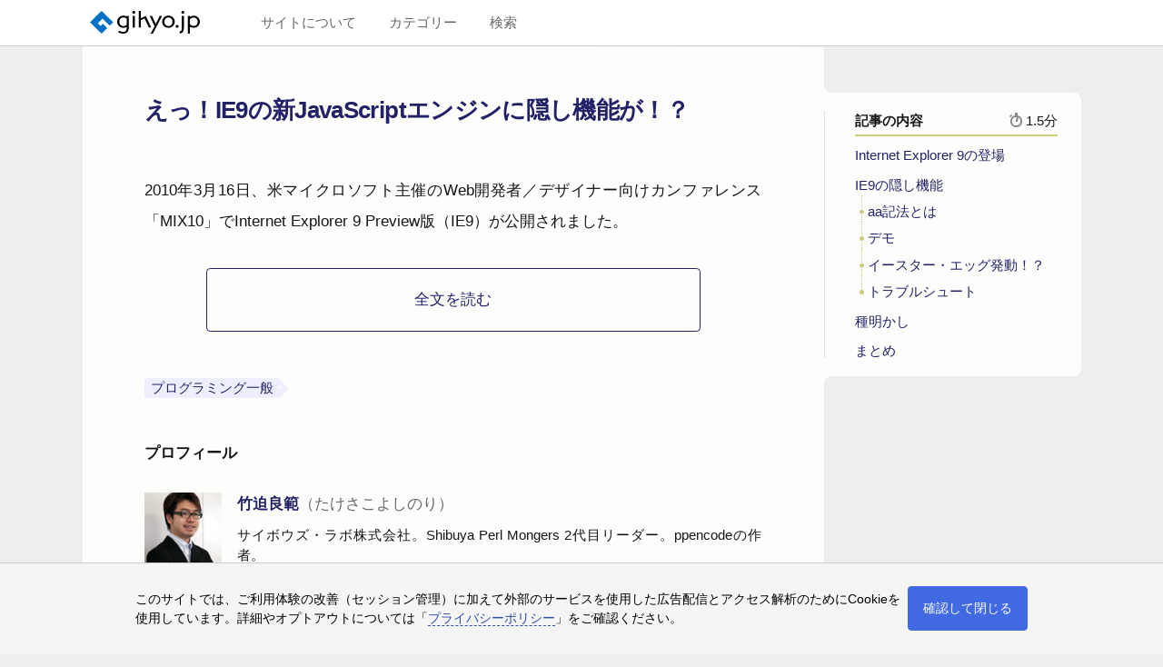

--- FILE ---
content_type: text/html; charset=UTF-8
request_url: https://gihyo.jp/dev/column/01/prog/2010/aprilfool2010-02?summary
body_size: 7369
content:
<!DOCTYPE html>
<html lang="ja">

<head>
  <meta http-equiv="Content-Type" content="text/html; charset=UTF-8">
  <title>えっ！IE9の新JavaScriptエンジンに隠し機能が！？ | gihyo.jp</title>
  <meta name="viewport" content="width=device-width, initial-scale=1.0">

  <meta name="description" content="2010年3月16日、米マイクロソフト主催のWeb開発者／デザイナー向けカンファレンス「MIX10」でInternet Explorer 9 Preview版（IE9）が公開されました。">
  <meta name="keywords" content="技術評論社,gihyo.jp,April Fool,JavaScript,Internet Explorer 9,IE9,プログラミング">
  <meta http-equiv="Content-Script-Type" content="text/javascript">
  <meta http-equiv="Content-Style-Type" content="text/css">
  <meta name="twitter:card" content="summary_large_image">
  <meta name="twitter:site" content="@gihyojp">
  <meta property="og:type" content="website">
  <meta id="mdTitle" property="og:title" itemprop="name" content="えっ！IE9の新JavaScriptエンジンに隠し機能が！？ | gihyo.jp">
  <meta id="mdDescription" property="og:description" itemprop="description" content="2010年3月16日、米マイクロソフト主催のWeb開発者／デザイナー向けカンファレンス「MIX10」でInternet Explorer 9 Preview版（IE9）が公開されました。">
  <meta id="mdImage" property="og:image" itemprop="image" content="https://gihyo.jp/assets/images/ICON/2010/595_IE9-kakushi.png">
  <meta id="mdPublished" property="article:published_time" itemprop="datePublished" content="2010-04-01T10:48:38+09:00">
  <meta property="og:url" content="https://gihyo.jp/dev/column/01/prog/2010/aprilfool2010-02">
  <meta property="og:site_name" content="gihyo.jp">
  <meta property="fb:app_id" content="185201618169441">

  <link rel="canonical" href="https://gihyo.jp/dev/column/01/prog/2010/aprilfool2010-02">
  <link rel="icon" href="/favicon.ico" type="image/x-icon">
  <link rel="icon" href="/favicon.svg" size="any" type="image/svg+xml">
  <link rel="apple-touch-icon" href="/apple-touch-icon.png">
  <link rel="manifest" href="/manifest.webmanifest">
  <link rel="me" href="https://www.threads.net/@gihyojp">

  <link rel="preconnect" href="https://adservice.google.co.jp">
  <link rel="preconnect" href="https://adservice.google.com">
  <link rel="preconnect" href="https://securepubads.g.doubleclick.net">
  <link rel="preconnect" href="https://tpc.googlesyndication.com">
  <link rel="preconnect" href="https://www.google-analytics.com">
  <link rel="preconnect" href="https://www.googletagmanager.com">

  <link rel="alternate" type="application/rss+xml" title="gihyo.jp RSS1.0" href="/feed/rss1">
  <link rel="alternate" type="application/rss+xml" title="gihyo.jp RSS2.0" href="/feed/rss2">
  <link rel="alternate" type="application/atom+xml" title="gihyo.jp Atom" href="/feed/atom">

  <link rel="stylesheet" href="/assets/templates/gihyojp2022/css/destyle.css">
  <link rel="stylesheet" href="/assets/templates/gihyojp2022/css/style.css?0725">
  <script src="/assets/templates/gihyojp2022/js/frame.js?0318" defer></script>
  <!-- Global site tag (gtag.js) - Google Analytics -->
  <script async src="https://www.googletagmanager.com/gtag/js?id=G-DL906V3TN7"></script>
  <script>
    window.dataLayer = window.dataLayer || [];
    function gtag(){dataLayer.push(arguments);}
    gtag('js', new Date());

    gtag('config', 'G-DL906V3TN7');
  </script>
  <script async src="https://securepubads.g.doubleclick.net/tag/js/gpt.js"></script>
  <script defer>
    window.googletag = window.googletag || {cmd: []};
    googletag.cmd.push(function() {
      googletag.defineSlot('/33530947/gihyojp2022/gihyojp2022-rectangle', [[300, 300], [336, 280], [300, 250]], 'div-gpt-ad-1655366419081-0').addService(googletag.pubads());
      googletag.defineSlot('/33530947/gihyojp2022/gihyojp2022-list-top', [760, 118], 'div-gpt-ad-1655365898161-0').addService(googletag.pubads());
      googletag.defineSlot('/33530947/gihyojp2022/gihyojp2022-list-top2', [760, 118], 'div-gpt-ad-1655784111273-0').addService(googletag.pubads());
      googletag.defineSlot('/33530947/gihyojp2022/gihyojp2022-list-top3', [760, 118], 'div-gpt-ad-1655899234505-0').addService(googletag.pubads());
      googletag.defineSlot('/33530947/gihyojp2022/gihyojp2022-list-top4', [760, 118], 'div-gpt-ad-1655899273937-0').addService(googletag.pubads());
      googletag.defineSlot('/33530947/gihyojp2022/gihyojp2022-recommend1', [760, 280], 'div-gpt-ad-1655797225182-0').addService(googletag.pubads());
      googletag.defineSlot('/33530947/gihyojp2022/gihyojp2022-recommend2', [760, 280], 'div-gpt-ad-1655797258948-0').addService(googletag.pubads());
      googletag.defineSlot('/33530947/gihyojp2022/gihyojp2022-skyscraper', [[120, 600], [300, 600], [160, 600]], 'div-gpt-ad-1655944026899-0').addService(googletag.pubads());
      googletag.pubads().enableSingleRequest();
      googletag.pubads().collapseEmptyDivs();
      googletag.pubads().setTargeting('target', 'article');
      googletag.enableServices();
    });
  </script>
</head>

<body>

<header class="l-header">
  <div class="l-header__wrapper">
    <h1 class="l-header__site-logo"><a href="/">
      <svg xmlns="http://www.w3.org/2000/svg" viewBox="0 0 473 100"><g><title>gihyo.jp</title><desc>サイトのロゴ</desc></g><path class="m-logo-color--k" d="M182.3,6.35C182.3,2.56,185.07,0,188.65,0c3.79,0,6.25,2.66,6.25,6.35s-2.66,6.25-6.25,6.25-6.35-2.66-6.35-6.25Z"/><rect class="m-logo-color--k" x="184" y="22.04" width="9.2" height="51.08"/><polygon class="m-logo-color--k" points="261.03 99.59 278.06 67.74 257 22.04 267.12 22.04 282.92 57.92 300.16 22.04 310.38 22.04 270.94 99.59 261.03 99.59"/><path class="m-logo-color--k" d="M337.86,20.89c-15.38,0-27.36,11.79-27.36,26.89s11.98,26.78,27.26,26.78,27.15-12,27.15-26.78-11.77-26.89-27.05-26.89Zm-.31,46.12c-9.19,0-17.55-7.96-17.55-18.92s7.33-19.44,17.76-19.44c9.5,0,17.55,7.96,17.55,19.13s-7.23,19.23-17.76,19.23Z"/><path class="m-logo-color--k" d="M374.98,74.56c-3.51,0-6.4-3.1-6.4-6.31,0-3.62,2.89-6.52,6.4-6.52s6.4,2.9,6.4,6.52c0,3.21-2.79,6.31-6.4,6.31Z"/><path class="m-logo-color--k" d="M393.32,6.36C393.32,2.57,396.08,0,399.67,0c3.79,0,6.25,2.67,6.25,6.36s-2.66,6.26-6.25,6.26-6.35-2.67-6.35-6.26Z"/><path class="m-logo-color--k" d="M388.57,99.96l2.02-.96c13.59-6.46,13.59-12.26,13.59-33.86V22.04h-9.1v43.72c0,20.96-.08,21.2-8.41,25.19l-2.09,1,4,8.01Z"/><path class="m-logo-color--k" d="M157.99,22.23v2.22c-3.95-2.25-8.55-3.57-13.54-3.57-15.43,0-27.45,11.79-27.45,26.89s12.01,26.78,27.34,26.78c5.03,0,9.66-1.32,13.65-3.58v5.14c0,13.24-7.87,16.23-14.91,16.23s-13.98-2.69-17.71-5.27l-4.04,6.82c4.97,3.31,12.53,6.1,21.75,6.1,11.39,0,23.92-5.69,23.92-24.92V22.23h-9.01Zm-13.85,44.78c-9.22,0-17.61-7.96-17.61-18.92s7.35-19.44,17.81-19.44c5.43,0,10.39,2.59,13.65,6.89v24.98c-3.15,4.09-7.99,6.49-13.85,6.49Z"/><path class="m-logo-color--k" d="M421.17,99.81V22.25h9.17v3.61c4.52-3.06,9.93-4.71,15.65-4.71,15.14,0,27.01,11.7,27.01,26.63s-11.91,26.53-27.11,26.53c-5.68,0-11.04-1.63-15.54-4.66v30.16h-9.17Zm9.17-42.01c3.23,5.49,8.92,8.75,15.33,8.75,11.03,0,18.15-7.37,18.15-18.77,0-10.64-7.71-18.67-17.94-18.67-6.79,0-12.42,3.1-15.54,8.53v20.15Z"/><path class="m-logo-color--k" d="M242.4,26.95l-2.18-4.73-20.93,9.71V0h-9.09V73.11h9.09V40.6l15.9-7.37,18.38,39.89s9.98-.13,10.11,0l-21.28-46.17Z"/><polygon class="m-logo-color--b" points="74.56 75.44 55.78 56.67 45.85 66.6 33.73 54.48 54.15 34.06 85.08 64.93 100 50 50 0 0 50 50 100 74.56 75.44"/></svg>
    </a></h1>
    <nav class="l-header__site-nav">
      <label for="topburger" class="topmenu__label-text">メニュー</label><button id="topburger" class="topmenu__label" title="メニュー"><i class="m-burger"></i></button>
      <div class="topmenu__wrapper">
        <div class="topmenu__container">

          <div class="topmenu__search">
            <h2>検索</h2>
            <div class="list-wrapper">
              <div class="searchbox">
                <input type="search" name="query" placeholder="検索する用語を入力" aria-label="search-box">
                <button class="topmenu__search-button" aria-label="search-button"><i class="m-magnifier"></i></button>
              </div>
              <div class="searchbox--result"></div>
            </div>
          </div>

          <div class="topmenu__list">
            <h2>カテゴリー</h2>
            <div class="list-wrapper">
              <ul class="category-list">
                <li><a href="/list/category/OS・デスクトップ">OS・デスクトップ</a></li>
                <li><a href="/list/category/フロントエンド開発">フロントエンド開発</a></li>
                <li><a href="/list/category/バックエンド開発">バックエンド開発</a></li>
                <li><a href="/list/category/プログラミング一般">プログラミング一般</a></li>
                <li><a href="/list/category/機械学習・AI">機械学習・AI</a></li>
                <li><a href="/list/category/デバイス・IoT">デバイス・IoT</a></li>
                <li><a href="/list/category/科学・数学">科学・数学</a></li>
                <li><a href="/list/category/デザイン・イラスト">デザイン・イラスト</a></li>
                <li><a href="/list/category/ビジネススキル">ビジネススキル</a></li>
                <li><a href="/list/category/趣味・ネットサービス">趣味・ネットサービス</a></li>
              </ul>
            </div>
          </div>

          <div class="topmenu__list">
            <h2>サイトについて</h2>
            <div class="list-wrapper">
              <ul class="siteinfo-list">
                <li><a href="/about/site">このサイトについて</a></li>
                <li><a href="/about/privacy">プライバシーポリシー</a></li>
                <li><a href="/about/ad">広告掲載のご案内</a></li>
                <li><a href="/about/inquiry">お問い合わせ</a></li>
                <li class="list--punctuation"></li>
                <li><a href="/about/information#mailmagazine">メールマガジン</a></li>
                <li><a href="/about/information#feeds">RSSフィード</a></li>
                <li><a href="/about/information#social">SNS</a></li>
              </ul>
            </div>
          </div>

        </div>
      </div>
    </nav>
  </div>
</header>

<div class="l-content summary">
  <div class="l-content__header"></div>
  <script src="/assets/templates/gihyojp2022/js/summary.js?0820" defer></script>

  <div class="l-article">
    <header class="l-article-header">

      <div class="l-cover-image">
        <div class="cover-image__wrapper">

        </div>
      </div>

      <div class="l-article-top">
        <div class="article-title">
          <p class="group"></p>
          <a href="/dev/column/01/prog/2010/aprilfool2010-02"><h1 class="main-title" itemprop="name">えっ！<wbr>IE9の<wbr>新JavaScriptエンジンに<wbr>隠し機能が<wbr>！？</h1></a>
        </div>
      </div>
    </header>

    <div class="l-article-main">

      <div class="l-rectangle">
        <!-- /33530947/gihyojp2022/gihyojp2022-rectangle -->
        <div id='div-gpt-ad-1655366419081-0' style='min-width: 300px; min-height: 250px;'>
          <script>
            googletag.cmd.push(function() { googletag.display('div-gpt-ad-1655366419081-0'); });
          </script>
        </div>
      </div>


<p>2010年3月16日、米マイクロソフト主催のWeb開発者／デザイナー向けカンファレンス「MIX10」でInternet Explorer 9 Preview版（IE9）が公開されました。</p>
      <p class="l-article__continue"><a href="/dev/column/01/prog/2010/aprilfool2010-02">全文を読む</a></p>
    </div>

    <aside class="l-article-contents">
      <p class="contents__header">
        <span class="contents__title">記事の内容</span>
        <span class="article-readingtime" title="読了の目安"><i class="m-stopwatch" data-time="1.5"><b class="m-stopwatch--hand"></b></i> 1.5分</span>
      </p>
      <ul class="contents__list"><li><a href="#sec1">Internet Explorer 9の登場</a></li>
<li><a href="#sec2">IE9の隠し機能</a>
<ul>
<li><a href="#sec2_h1">aa記法とは</a></li>
<li><a href="#sec2_h2">デモ</a></li>
<li><a href="#sec2_h3">イースター・<wbr>エッグ発動！？</a></li>
<li><a href="#sec2_h4">トラブルシュート</a></li>
</ul></li>
<li><a href="#sec3">種明かし</a></li>
<li><a href="#sec4">まとめ</a></li></ul>
    </aside>

    <aside class="l-article-status">
      <ul class="article-category">
<li class="m-category"><a href="/list/category/%E3%83%97%E3%83%AD%E3%82%B0%E3%83%A9%E3%83%9F%E3%83%B3%E3%82%B0%E4%B8%80%E8%88%AC#rt:/dev/column/01/prog/2010/aprilfool2010-02">プログラミング一般</a></li>

      </ul>
    </aside>

    <div class="l-author-profile">
      <h2 class="profile">プロフィール</h2>
<div class="author-profile" itemscope itemtype="http://schema.org/Person">
  <img src="/assets/images/author/2010/YoshinoriTakesako.jpg" class="author-photo" alt="" decoding="async" loading="lazy">
  <h3><a href="/author/%E7%AB%B9%E8%BF%AB%E8%89%AF%E7%AF%84#rt:/dev/column/01/prog/2010/aprilfool2010-02">竹迫良範<span class="ruby">（たけさこよしのり）</span></a></h3>
  <p>サイボウズ・ラボ株式会社。Shibuya Perl Mongers 2代目リーダー。ppencodeの作者。</p>
<p>座右の銘は「いかにコードを書かずして問題を解決するか」。はじめてのパソコンはFM TOWNS。いきなりi386の32ビット世代。広島市立大学情報科学部在学中，外資系コンピュータメーカの子会社でソフトウェア開発の現場を経験。卒業後，独立系ITベンチャーにて大企業向けパッケージソフトの開発に従事し，2005年よりサイボウズ・ラボ株式会社に入社。2008年 Microsoft MVP Award - Developer Security受賞。セキュリティ＆プログラミングキャンプ講師。情報化月間U-20プログラミング・コンテスト審査員など。</p>
<p><a href="http://namazu.org/~takesako/">http://namazu.org/~takesako/</a></p>
<p><a href="http://developer.cybozu.co.jp/takesako/">http://developer.cybozu.co.jp/takesako/</a></p>
</div>

    </div>
  </div>

  <div class="l-article-sidecontents"></div>

  <div class="l-article-subcontents">
    <div class="l-relcontents">
      <p class="l-relcontents__title">おすすめ記事</p>
      <ul class="m-listitem m-listitem--card-style">
        <li class="m-listitem--ad">
          <!-- /33530947/gihyojp2022/gihyojp2022-recommend1 -->
          <div id='div-gpt-ad-1655797225182-0' style='min-width: 242px; min-height: 280px;'>
            <script>
              googletag.cmd.push(function() { googletag.display('div-gpt-ad-1655797225182-0'); });
            </script>
          </div>
        </li>

        <li class="m-listitem--ad">
          <!-- /33530947/gihyojp2022/gihyojp2022-recommend2 -->
          <div id='div-gpt-ad-1655797258948-0' style='min-width: 242px; min-height: 280px;'>
            <script>
              googletag.cmd.push(function() { googletag.display('div-gpt-ad-1655797258948-0'); });
            </script>
          </div>
        </li>
      </ul>
    </div>
  </div>

  <div class="l-article-footer">
    <div class="l-contents-list">
      <p class="l-contents-list__title">記事・ニュース一覧</p>
      <ul class="m-listitem">
      </ul>
    </div>

    <div class="l-skyscraper">
      <!-- /33530947/gihyojp2022/gihyojp2022-skyscraper -->
      <div id='div-gpt-ad-1655944026899-0' style='min-width: 120px; min-height: 600px;'>
        <script>
          googletag.cmd.push(function() { googletag.display('div-gpt-ad-1655944026899-0'); });
        </script>
      </div>
    </div>
  </div>

  <link rel="prerender" href="https://gihyo.jp/dev/column/01/prog/2010/aprilfool2010-02">
</div>
<footer class="l-footer">
<div class="l-footer__wrapper">
  <a href="/book">
    <svg xmlns="http://www.w3.org/2000/svg" viewBox="0 0 139.3 22.05" class="footer__logo"><g><title>技術評論社</title><desc>運営元のロゴ</desc></g><polyline class="m-logo-color--k" points="115.89 4.26 113.09 4.26 111 2.45 107.5 2.45 105.64 4.32 102.84 4.32 106.62 .1 112.02 .11 115.89 4.26"/><path class="m-logo-color--k" d="M94.63,21.79v-6.88l1.23-1.17h6.06v8.05h-7.29Zm4.84-2.46v-3.03h-2.33v3.03h2.33Z"/><path class="m-logo-color--k" d="M113.55,10.83h-1.16v2.79h1.16v-2.79Zm-4.77-.01v2.79h1.16v-2.79h-1.16Zm-2.46,2.81v-2.79h-1.16v2.79h1.16Zm-1.22,2.45v5.58h-2.39V8.25h13.24v12.01c0,2.08-4.24,1.19-5.78,1.39v-5.56c-.39-.05-.98,.01-1.45-.02v5.65h-2.28v-5.62l-1.34-.02Zm8.44,.1h-1.16v3.03h1.16v-3.03Z"/><rect class="m-logo-color--k" x="95.27" y="10.37" width="5.83" height="2.21"/><rect class="m-logo-color--k" x="95.27" y="6.99" width="5.83" height="2.34"/><rect class="m-logo-color--k" x="103.43" y="5.13" width="11.89" height="2.34"/><rect class="m-logo-color--k" x="94.57" y="3.49" width="7.35" height="2.34"/><rect class="m-logo-color--k" x="95.27" y=".12" width="5.83" height="2.45"/><path class="m-logo-color--k" d="M80.03,21.79h-8.67v-6.64c.17-1.05,.59-1.23,1.56-1.4h7.11v8.04Zm-2.68-5.59h-3.62v3.03h3.62v-3.03Z"/><rect class="m-logo-color--k" x="71.98" y="10.37" width="7.22" height="2.21"/><rect class="m-logo-color--k" x="71.98" y="6.99" width="7.22" height="2.34"/><path class="m-logo-color--k" d="M92.01,11.18h-2.44c.23-2.58,.43-5.17,.81-7.69h2.32l-.69,7.69"/><path class="m-logo-color--k" d="M83.28,3.5c.28,2.61,.38,5.28,.82,7.8h-2.34c-.1-2.67-.71-5.12-.81-7.8h2.33"/><rect class="m-logo-color--k" x="71.29" y="3.49" width="8.74" height="2.46"/><path class="m-logo-color--k" d="M92.72,2.45h-4.79c0,3.24,.05,6.59,.01,9.84h4.77v2.5h-4.71v7h-2.26v-6.99h-4.9v-2.45h4.87c0-3.12-.12-6.69-.04-9.9h-4.83V0h11.87V2.45"/><rect class="m-logo-color--k" x="71.98" width="7.22" height="2.45"/><path class="m-logo-color--k" d="M56.38,9.44c.21,3.28-.27,6.27-.94,9.2h-2.45c.7-2.93,1.05-5.99,1.05-9.2h2.34"/><path class="m-logo-color--k" d="M63.84,9.78c.65,2.66,.62,5.6,.92,8.39h-2.33c-.37-3.03-.1-6.34-1.17-9.09,.86,.25,2.7-.45,2.58,.7"/><path class="m-logo-color--k" d="M54.51,.12c-.38,2.76-3.01,5.47-5.59,6.4h-.94v-2.32c1.8-.44,3.38-2.4,3.96-4.07h2.57"/><path class="m-logo-color--k" d="M62.78,2.57h-2.55c0,.59,.02,1.22,0,1.81h9.2v2.38h-1.16v13.86c-.92,1.78-3.24,.95-4.9,1.17v-2.46h2.5V6.82h-5.59v14.97h-2.5V6.82h-2.92l-2.79,2.17v12.81h-2.45c-.04-3.89-.03-8-.03-11.83-.43,.2-1.11,.26-1.61,.3v-2.35c2.17-.54,4.17-1.46,5.71-3.49h4.02V0h5.06V2.57"/><rect class="m-logo-color--k" x="63.84" width="5.59" height="2.45"/><path class="m-logo-color--k" d="M46.13,6.46c.22,4.63-1.23,8.66-4.7,11.66,1.62,1.32,2.92,1.73,4.84,1.92v1.62c-2.61,.17-4.69-1.02-6.78-2.09-1.8,1.49-4.11,1.78-6.4,2.09v-2.21c1.62-.12,3.09-.59,4.42-1.39-2.31-2.39-3.83-5.12-4.31-8.28l-3.32,3.27v7.69c-1.07,1.67-3.51,1.11-5.18,1.14v-2.2c1.02-.12,2.31,.17,3.03-.23-.04-1.35,.06-2.91,0-4.27l-3.03,3.11v-3.38l3.03-3.03V4.49h-2.9V2.11h2.84V.12h2.4v1.92c1.34,0,2.66-.02,3.96-.02,1.46,0,2.93,0,4.38,.02V.12h2.26v1.92h5.47v2.39h-5.3v2.03h5.29Zm-15.95-1.92v4.66l2.79-2.79h5.48v-1.87h-8.27Zm5.35,4.44c.37,2.93,1.74,5.45,4.08,7.57,2.46-2.07,3.83-4.59,4.07-7.57h-8.15Z"/><path class="m-logo-color--k" d="M118.23,13.78c2.87-1.45,5.22-4.79,5.7-7.7h-6.05V3.69h3.14c.04-1.09-.04-2.15,0-3.26h2.23V3.7c2.61,0,5.08,0,7.61,0V.32h2.39V3.63h5.01v2.4h-4.95v13.6h5.99v2.34h-14.66v-2.33h6.32c-.04-4.49,0-9.07-.04-13.61-1.44,0-2.98-.01-4.54-.01-.43,2.04-1,3.99-2.34,5.7l-.3,.33c.64,.68,1.78,1.39,2.74,1.65v2.68c-1.08-.38-2.08-1.08-3.09-1.64v7.22h-2.5c.08-2.44-.02-4.93,0-7.28-.86,.75-1.98,1.44-3.05,1.7,.01-.73-.04-1.48,0-2.45l.39-.15"/><rect class="m-logo-color--k" y="2" width="20.06" height="20.06"/><rect class="m-logo-color--white-background" x=".25" y="2.25" width="19.56" height="19.56"/><path class="m-logo-color--black" d="M5.27,16.34v.47l-.12,.69c.12,.38,.05,.67,.06,1v.31l.5,.06,.56-.38,.44,.06,.5-.13c-.04-.4-.46-.79-.13-1.19-.11-.68,.17-1.2,.25-1.81-.15-.62,.19-1.2,.26-1.81h.56c.26,.21,.25,.64,.63,.69,.43,.33,.13,1.03,.31,1.39,.06,1.48,.41,2.92,.18,4.43H2.4c.1-.75-.47-1.45,0-2.12l-.06-.82c.27-.62-.02-1.49,.25-2.13-.27-.24-.26-.58-.25-.93,.09-.62,0-1.19,.19-1.78l.25-.34,.82-.19-.95-.19c-.25-.27-.72-.4-.75-.82l.06-.24,.19-.7c2.05-.87,4.76-.42,7.13-.63,.36,.27,.96-.01,1.32,.26,.07-.5,.04-1.15,.49-1.38,.46,.03,.9,.13,1.19,.57-.12,.55,.39,.53,.47,.99l-.03,.2c.25,.42,.65-.01,.96-.12,1.25,.16,2.14,.02,3.17,.47l.57,.45c.35,.67,.5,1.33,.55,2.07-.24,.27-.52,.2-.72,.63l.17,.49c-.03,1.16-.1,2.39,.18,3.37,.05,.75-.04,1.13,.12,1.75,.09,.38-.09,.57,0,1.19h-2.43c.1-.93-.19-1.77-.06-2.63-.2-1.31-.18-2.86,.13-4.12-.2-.4,.28-.72,.56-.94l-.56-.31c-.87,.28-2.32-.39-2.57-.18l-.13,.12,.31,.13c.45,.5-.11,3.96,.25,5.88,.5,.45,.23,1.36,.44,2h-3.25c-.46-1.86-.45-4.08-.25-6.06l.18-2.13,.26-.25c-.53-.49-1.13,.14-1.7-.06-.74,.11-1.79,.04-2.57,.06l-1.06-.06-.62,.25c.11,.37,.71,.57,.69,1.06-.24,.88,.3,1.71-.13,2.63l.06,.78h0Z"/></svg>
  </a>
  <p class="footer__copyright">Copyright © 2007-2025 All Rights Reserved by Gijutsu-Hyoron Co., Ltd.<br>ページ内容の全部あるいは一部を無断で利用することを禁止します&#8288;<span style="font-feature-settings:'fwid'">。</span>個別にライセンスが設定されている記事等はそのライセンスに従います。</p>
</div>
</footer>

<script>
const policy_url = '/site/policy';
</script>
<script src="/assets/js/cookie_banner.js"></script>
<!-- Cloudflare Web Analytics --><script defer src='https://static.cloudflareinsights.com/beacon.min.js' data-cf-beacon='{"token": "df4d6a05925249639a53a1b952902493"}'></script><!-- End Cloudflare Web Analytics -->
</body>
</html>


--- FILE ---
content_type: text/html; charset=UTF-8
request_url: https://gihyo.jp/api_gh/content/subinfo/dev/column/01/prog/2010/aprilfool2010-02
body_size: 12655
content:
{"ranking":{"article\/2025\/10\/monthly-python-2510":{"path":"article\/2025\/10\/monthly-python-2510","title":"データ検証ライブラリPydanticの紹介","article-title":"データ検証ライブラリPydanticの<wbr>紹介","publish":1761612120,"update":1761612175,"article-pubdate":"2025-10-28","description":"2025年10月の「Python Monthly Topics」は、データ検証ライブラリのPydanticを紹介します。","eyecatching":"","eyecatchingsize":"","eyecatchingbackcolor":"","icon":"ICON\/2022\/1894_python-monthly.png","iconsize":"width=\"1200\" height=\"742\"","backcolor":"rgb(112,102,76)","ogpimage":"","preview":"","go_publish":1761612120,"group":"Python Monthly Topics","article-group":"<a href=\"\/list\/group\/Python-Monthly-Topics\">Python Monthly Topics<\/a>","rtime":11.5,"tag":"","article-tag":"","systag":"","authors":["寺田学"],"profiles":{"寺田学":{"name":"寺田学（てらだまなぶ）","image":"author\/2018\/ManabuTerada.jpg","content":"<p>Python Web関係の業務を中心にコンサルティングや構築を株式会社CMSコミュニケーションズ代表取締役として手がけている。PyCon JPの開催に尽力し，2013年3月からは一般社団法人PyCon JP Association理事を務める。その他のOSS関係コミュニティを主宰またはスタッフとして活動中。一般社団法人Pythonエンジニア育成推進協会顧問理事として，Pythonの教育に積極的に関連している。Python をはじめとした技術話題を扱うPodcast「terapyon channel」（https:\/\/podcast.terapyon.net\/）を配信中。共著\/監修に，『Pythonハッカーガイドブック』（2020年，マイナビ出版，監訳），『機械学習図鑑』（2019年，翔泳社，共著），『Pythonによるあたらしいデータ分析の教科書』（2018年，翔泳社，共著），『スラスラわかるPython』（2017年，翔泳社，監修）などがある。<br \/>\r\n所属先：一般社団法人PyCon JP Association\/ 一般社団法人Python エンジニア育成推進協会\/ 株式会社CMSコミュニケーションズ<br \/>\r\nコミュニティ：Python Software Foundation Fellow member 2019Q3\/Plone Foundation Ambassador<br \/>\r\nTwitter：<a href=\"https:\/\/twitter.com\/terapyon\">@terapyon<\/a>　<br \/>\r\nGitHub：<a href=\"https:\/\/github.com\/terapyon\">https:\/\/github.com\/terapyon<\/a>　<br \/>\r\nFacebook：<a href=\"https:\/\/www.facebook.com\/terapyon\">https:\/\/www.facebook.com\/terapyon<\/a>\r\n<\/p>\r\n","link":"@terapyon","reading":"てらだまなぶ","short":""}},"article-authors":"                <li itemprop=\"author\" itemscope itemtype=\"http:\/\/schema.org\/Person\">\n                  <span class=\"author__image\"><img src=\"\/assets\/images\/author\/2018\/ManabuTerada.jpg\" width=\"100\" height=\"100\" alt=\"\" decoding=\"async\" itemprop=\"image\"><\/span>\n                  <span class=\"author__text\">\n                    <span class=\"author__header\"><\/span>\n                    <a rel=\"author\" itemprop=\"url\" href=\"\/author\/%E5%AF%BA%E7%94%B0%E5%AD%A6\"><span itemprop=\"name\">寺田学<\/span><span class=\"ruby\">（てらだまなぶ）<\/span><\/a>\n                    <span class=\"author__footer\"><\/span>\n                  <\/span>\n                <\/li>\n","article-subinfo":"","keywords":["Python","Pydantic"],"category":["プログラミング一般"],"article-category":"<li class=\"m-category\"><a href=\"\/list\/category\/%E3%83%97%E3%83%AD%E3%82%B0%E3%83%A9%E3%83%9F%E3%83%B3%E3%82%B0%E4%B8%80%E8%88%AC#rt:\/article\/2025\/10\/monthly-python-2510\">プログラミング一般<\/a><\/li>\n","article-contents":"<li><a href=\"#gh4EPg2SZe\">型安全とデータ構造<\/a>\n<ul>\n<li><a href=\"#gh3z4yh6_R\">型安全のための型ヒント<\/a><\/li>\n<li><a href=\"#gh6XUpRzap\">データ構造<\/a><\/li>\n<\/ul><\/li>\n<li><a href=\"#gheaw5TBPD\">Pydanticとは<\/a><\/li>\n<li><a href=\"#ghc4UgsnXe\">Pydanticの基本的な使い方<\/a><\/li>\n<li><a href=\"#gh8kXvnEvX\">データ形式をより具体的にする<\/a><\/li>\n<li><a href=\"#ghelTx0AWx\">詳細な検証とデータ変換<\/a>\n<ul>\n<li><a href=\"#gh6DBDo6S4\">単一の属性の検証とデータ変換<\/a><\/li>\n<\/ul><\/li>\n<li><a href=\"#ghbKhwhM9B\"><span class=\"sc-column-label\">Column<span class=\"sc-column-label-joint\">&#8288;<span style=\"font-feature-settings:'fwid'\">：<\/span><\/span><\/span>Annotatedパターンとデコレータパターン<\/a><\/li>\n<li><a href=\"#gh23CatKMw\"><span class=\"sc-column-label\">Column<span class=\"sc-column-label-joint\">&#8288;<span style=\"font-feature-settings:'fwid'\">：<\/span><\/span><\/span>時間の検証と変換にカスタムバリデータを使わない方法<\/a>\n<ul>\n<li><a href=\"#ghrC4MG_AW\">複数の属性にまたがる検証<\/a><\/li>\n<\/ul><\/li>\n<li><a href=\"#gh3ePFeSdO\">補足情報<\/a>\n<ul>\n<li><a href=\"#gh5iW20ik2\">JSONSchemaからの変換<\/a><\/li>\n<li><a href=\"#gheyVdPce4\">TypedDict\/<wbr>dataclassとの使い分け<\/a><\/li>\n<\/ul><\/li>\n<li><a href=\"#gh1T5x57K9\">まとめ<\/a><\/li>","no-featured":0,"article-author-profile":"<div class=\"author-profile\" itemscope itemtype=\"http:\/\/schema.org\/Person\">\n  <img src=\"\/assets\/images\/author\/2018\/ManabuTerada.jpg\" class=\"author-photo\" alt=\"\" decoding=\"async\" loading=\"lazy\">\n  <h3><a href=\"\/author\/%E5%AF%BA%E7%94%B0%E5%AD%A6#rt:\/article\/2025\/10\/monthly-python-2510\">寺田学<span class=\"ruby\">（てらだまなぶ）<\/span><\/a><\/h3>\n  <p>Python Web関係の業務を中心にコンサルティングや構築を株式会社CMSコミュニケーションズ代表取締役として手がけている。PyCon JPの開催に尽力し，2013年3月からは一般社団法人PyCon JP Association理事を務める。その他のOSS関係コミュニティを主宰またはスタッフとして活動中。一般社団法人Pythonエンジニア育成推進協会顧問理事として，Pythonの教育に積極的に関連している。Python をはじめとした技術話題を扱うPodcast「terapyon channel」（https:\/\/podcast.terapyon.net\/）を配信中。共著\/監修に，『Pythonハッカーガイドブック』（2020年，マイナビ出版，監訳），『機械学習図鑑』（2019年，翔泳社，共著），『Pythonによるあたらしいデータ分析の教科書』（2018年，翔泳社，共著），『スラスラわかるPython』（2017年，翔泳社，監修）などがある。<br \/>\r\n所属先：一般社団法人PyCon JP Association\/ 一般社団法人Python エンジニア育成推進協会\/ 株式会社CMSコミュニケーションズ<br \/>\r\nコミュニティ：Python Software Foundation Fellow member 2019Q3\/Plone Foundation Ambassador<br \/>\r\nTwitter：<a href=\"https:\/\/twitter.com\/terapyon\">@terapyon<\/a>　<br \/>\r\nGitHub：<a href=\"https:\/\/github.com\/terapyon\">https:\/\/github.com\/terapyon<\/a>　<br \/>\r\nFacebook：<a href=\"https:\/\/www.facebook.com\/terapyon\">https:\/\/www.facebook.com\/terapyon<\/a>\r\n<\/p>\r\n\n<\/div>\n","attention_base":324,"attention_action":1,"access":"5699"},"article\/2025\/10\/pycon-jp-2025-report":{"path":"article\/2025\/10\/pycon-jp-2025-report","title":"PyCon JP 2025開催レポート ―コミュニティの大切さを再発見した3日間","article-title":"PyCon JP 2025開催レポート \n<span class=\"subtitle\">―コミュニティの<wbr>大切さを<wbr>再発見した<wbr>3日間<\/span>","publish":1761868860,"update":1761868915,"article-pubdate":"2025-10-31","description":"9月26日から28日にかけて広島国際会議場で開催された「PyCon JP 2025」の開催後レポートをお届けします。","eyecatching":"","eyecatchingsize":"","eyecatchingbackcolor":"","icon":"article\/2025\/10\/pycon-jp-2025\/002.png","iconsize":"width=\"1000\" height=\"667\"","backcolor":"rgb(157,148,136)","ogpimage":"","preview":"","go_publish":1761868860,"group":"","article-group":"","rtime":6.5,"tag":"","article-tag":"","systag":"","authors":["森藤敏之","米澤奏良","佐野浩士"],"profiles":{"森藤敏之":{"name":"森藤敏之（もりとうとしゆき）","image":"author\/2025\/toshiyuki_morito.jpg","content":"<p>ヘルステック系スタートアップ企業で、開発部門の立ち上げと医療機関向けクラウドプラットフォームの新規開発に従事。フルスタックエンジニアからマネージャーを経て、現在はシニアソフトウェアエンジニア\/SREとして活動。<br>\r\npydicomをはじめPythonのライブラリの豊富さには大変お世話になりました。<\/p>\r\n\r\n<p>X：<a href=\"https:\/\/x.com\/mmority_1048\">@mmority_1048<\/a><br>\r\nGitHub：<a href=\"https:\/\/github.com\/mmorito\">mmorito<\/a><\/p>\r\n","link":"","reading":"もりとうとしゆき","short":""},"米澤奏良":{"name":"米澤奏良（よねざわそら）","image":"author\/2025\/sora_yonezawa.png","content":"<p>広島大学 統合生命科学研究科 ゲノム情報科学研究室<\/p>\r\n","link":"","reading":"よねざわそら","short":""},"佐野浩士":{"name":"佐野浩士（さのひろし）","image":"author\/2025\/hiroshi._sano.jpg","content":"<p>静岡で家業の金型設計事務所を営みつつ、ソフトウェアエンジニアとしても活動。Pythonなどプログラミングを元に、ものづくりの課題解決をすることが好き。<br>\r\nテックコミュニティでは、静岡のPythonコミュニティのPython駿河、PyCon mini Shizuokaのスタッフとして活動しています。<\/p>\r\n\r\n<p>Blog：<a href=\"https:\/\/hr-sano.net\">step by step building<\/a><br>\r\nX：<a href=\"https:\/\/x.com\/hrs_sano645\">@hrs_sano645<\/a><br>\r\nGitHub：<a href=\"https:\/\/github.com\/hrsano645\">hrsano645<\/a><\/p>","link":"","reading":"さのひろし","short":""}},"article-authors":"                <li itemprop=\"author\" itemscope itemtype=\"http:\/\/schema.org\/Person\">\n                  <span class=\"author__image\"><img src=\"\/assets\/images\/author\/2025\/toshiyuki_morito.jpg\" width=\"600\" height=\"600\" alt=\"\" decoding=\"async\" itemprop=\"image\"><\/span>\n                  <span class=\"author__text\">\n                    <span class=\"author__header\"><\/span>\n                    <a rel=\"author\" itemprop=\"url\" href=\"\/author\/%E6%A3%AE%E8%97%A4%E6%95%8F%E4%B9%8B\"><span itemprop=\"name\">森藤敏之<\/span><span class=\"ruby\">（もりとうとしゆき）<\/span><\/a>\n                    <span class=\"author__footer\"><\/span>\n                  <\/span>\n                <\/li>\n                <li itemprop=\"author\" itemscope itemtype=\"http:\/\/schema.org\/Person\">\n                  <span class=\"author__image\"><img src=\"\/assets\/images\/author\/2025\/sora_yonezawa.png\" width=\"332\" height=\"316\" alt=\"\" decoding=\"async\" itemprop=\"image\"><\/span>\n                  <span class=\"author__text\">\n                    <span class=\"author__header\"><\/span>\n                    <a rel=\"author\" itemprop=\"url\" href=\"\/author\/%E7%B1%B3%E6%BE%A4%E5%A5%8F%E8%89%AF\"><span itemprop=\"name\">米澤奏良<\/span><span class=\"ruby\">（よねざわそら）<\/span><\/a>\n                    <span class=\"author__footer\"><\/span>\n                  <\/span>\n                <\/li>\n                <li itemprop=\"author\" itemscope itemtype=\"http:\/\/schema.org\/Person\">\n                  <span class=\"author__image\"><img src=\"\/assets\/images\/author\/2025\/hiroshi._sano.jpg\" width=\"400\" height=\"400\" alt=\"\" decoding=\"async\" itemprop=\"image\"><\/span>\n                  <span class=\"author__text\">\n                    <span class=\"author__header\"><\/span>\n                    <a rel=\"author\" itemprop=\"url\" href=\"\/author\/%E4%BD%90%E9%87%8E%E6%B5%A9%E5%A3%AB\"><span itemprop=\"name\">佐野浩士<\/span><span class=\"ruby\">（さのひろし）<\/span><\/a>\n                    <span class=\"author__footer\"><\/span>\n                  <\/span>\n                <\/li>\n","article-subinfo":"","keywords":["Python","PyCon","PyCon JP"],"category":["プログラミング一般"],"article-category":"<li class=\"m-category\"><a href=\"\/list\/category\/%E3%83%97%E3%83%AD%E3%82%B0%E3%83%A9%E3%83%9F%E3%83%B3%E3%82%B0%E4%B8%80%E8%88%AC#rt:\/article\/2025\/10\/pycon-jp-2025-report\">プログラミング一般<\/a><\/li>\n","article-contents":"<li><a href=\"#gh2YJkGchK\">はじめに<\/a><\/li>\n<li><a href=\"#gh3z4yh6_R\">キーノート<\/a>\n<ul>\n<li><a href=\"#ghpO70ONTQ\">キーノート1日目&#8288;<span style=\"font-feature-settings:'fwid'\">：<\/span>Behind the scenes of FastAPI and friends for developers and builders ―Sebastián Ramírez<\/a><\/li>\n<li><a href=\"#gh9cBNeN3k\">キーノート2日目&#8288;<span style=\"font-feature-settings:'fwid'\">：<\/span>プログラミングの未来を駆ける！<wbr>～2年間の挑戦が見せてくれた&#8288;<span style=\"font-feature-settings:'fwid'\">、<\/span>プログラミングのこれから～ ―大塚 あみ<\/a><\/li>\n<\/ul><\/li>\n<li><a href=\"#gheaw5TBPD\">セッションレポート<\/a>\n<ul>\n<li><a href=\"#gh5C8mZkog\">DAY 1 フェニックスホール&#8288;<span style=\"font-feature-settings:'fwid'\">：<\/span>SciPy Conferenceから学ぶ&#8288;<span style=\"font-feature-settings:'fwid'\">、<\/span>科学とPythonをつなぐコミュニティの作り方〜オープンサイエンスを支えるスプリント文化とコラボレーションの実践〜<\/a><\/li>\n<li><a href=\"#gh1auyXWZR\">DAY 2 ダリア 2&#8288;<span style=\"font-feature-settings:'fwid'\">：<\/span>NetworkXとGNNで学ぶグラフデータ分析入門&#8288;<span style=\"font-feature-settings:'fwid'\">：<\/span>複雑な関係性を解き明かすPythonの力<\/a><\/li>\n<li><a href=\"#gh6OTptWuG\">セッションを聞いてみての感想<\/a><\/li>\n<\/ul><\/li>\n<li><a href=\"#ghahAdfJgU\">スプリント<\/a>\n<ul>\n<li><a href=\"#ghcivhkweb\">集中開発でOSSに貢献！<wbr>「スプリント」<wbr>でPythonコミュニティに飛び込もう<\/a><\/li>\n<\/ul><\/li>\n<li><a href=\"#gh36wRIVG9\">コミュニティの輪が広がる<wbr>「交流パーティ」<\/a><\/li>\n<li><a href=\"#gh79ZfPJHm\">ランチ&#8288;<span style=\"font-feature-settings:'fwid'\">・<\/span><wbr>おやつなど<\/a><\/li>\n<li><a href=\"#ghbl6K7M_v\">最後に<\/a><\/li>","no-featured":0,"article-author-profile":"<div class=\"author-profile\" itemscope itemtype=\"http:\/\/schema.org\/Person\">\n  <img src=\"\/assets\/images\/author\/2025\/toshiyuki_morito.jpg\" class=\"author-photo\" alt=\"\" decoding=\"async\" loading=\"lazy\">\n  <h3><a href=\"\/author\/%E6%A3%AE%E8%97%A4%E6%95%8F%E4%B9%8B#rt:\/article\/2025\/10\/pycon-jp-2025-report\">森藤敏之<span class=\"ruby\">（もりとうとしゆき）<\/span><\/a><\/h3>\n  <p>ヘルステック系スタートアップ企業で、開発部門の立ち上げと医療機関向けクラウドプラットフォームの新規開発に従事。フルスタックエンジニアからマネージャーを経て、現在はシニアソフトウェアエンジニア\/SREとして活動。<br>\r\npydicomをはじめPythonのライブラリの豊富さには大変お世話になりました。<\/p>\r\n\r\n<p>X：<a href=\"https:\/\/x.com\/mmority_1048\">@mmority_1048<\/a><br>\r\nGitHub：<a href=\"https:\/\/github.com\/mmorito\">mmorito<\/a><\/p>\r\n\n<\/div>\n<div class=\"author-profile\" itemscope itemtype=\"http:\/\/schema.org\/Person\">\n  <img src=\"\/assets\/images\/author\/2025\/sora_yonezawa.png\" class=\"author-photo\" alt=\"\" decoding=\"async\" loading=\"lazy\">\n  <h3><a href=\"\/author\/%E7%B1%B3%E6%BE%A4%E5%A5%8F%E8%89%AF#rt:\/article\/2025\/10\/pycon-jp-2025-report\">米澤奏良<span class=\"ruby\">（よねざわそら）<\/span><\/a><\/h3>\n  <p>広島大学 統合生命科学研究科 ゲノム情報科学研究室<\/p>\r\n\n<\/div>\n<div class=\"author-profile\" itemscope itemtype=\"http:\/\/schema.org\/Person\">\n  <img src=\"\/assets\/images\/author\/2025\/hiroshi._sano.jpg\" class=\"author-photo\" alt=\"\" decoding=\"async\" loading=\"lazy\">\n  <h3><a href=\"\/author\/%E4%BD%90%E9%87%8E%E6%B5%A9%E5%A3%AB#rt:\/article\/2025\/10\/pycon-jp-2025-report\">佐野浩士<span class=\"ruby\">（さのひろし）<\/span><\/a><\/h3>\n  <p>静岡で家業の金型設計事務所を営みつつ、ソフトウェアエンジニアとしても活動。Pythonなどプログラミングを元に、ものづくりの課題解決をすることが好き。<br>\r\nテックコミュニティでは、静岡のPythonコミュニティのPython駿河、PyCon mini Shizuokaのスタッフとして活動しています。<\/p>\r\n\r\n<p>Blog：<a href=\"https:\/\/hr-sano.net\">step by step building<\/a><br>\r\nX：<a href=\"https:\/\/x.com\/hrs_sano645\">@hrs_sano645<\/a><br>\r\nGitHub：<a href=\"https:\/\/github.com\/hrsano645\">hrsano645<\/a><\/p>\n<\/div>\n","attention_base":186,"attention_action":2,"access":"2762"},"article\/2025\/10\/github-agent-hq":{"path":"article\/2025\/10\/github-agent-hq","title":"GitHub、エージェントを指揮するための新しいビジョン「Agent HQ」を発表 ——Agentsページの刷新やGitHub Copilotのカスタムエージェントの作成も可能に","article-title":"GitHub&#8288;<span style=\"font-feature-settings:'fwid'\">&NoBreak;<span style=\"font-feature-settings:'fwid'\">、<\/span><\/span><wbr>エージェントを<wbr>指揮する<wbr>ための<wbr>新しい<wbr>ビジョン<wbr>「Agent HQ」<wbr>を<wbr>発表 \n<span class=\"subtitle\">—&#8288;—Agentsページの<wbr>刷新や<wbr>GitHub Copilotの<wbr>カスタムエージェントの<wbr>作成も<wbr>可能に<\/span>","publish":1761807180,"update":1761873078,"article-pubdate":"2025-10-30","description":"GitHubは10月28日、コーディングエージェントを既存のGitHubフローにネイティブに対応させるための新しいビジョン「Agent HQ」と、これを実現するためのGitHubやVS Codeの一連の新機能や改善を発表した。","eyecatching":"","eyecatchingsize":"","eyecatchingbackcolor":"","icon":"ICON\/2025\/2676_github-agent-hq.png","iconsize":"width=\"1221\" height=\"745\"","backcolor":"rgb(120,124,130)","ogpimage":"","preview":"","go_publish":1761807180,"group":"","article-group":"","rtime":9,"tag":"","article-tag":"","systag":"ニュース","authors":[],"profiles":[],"article-authors":"","article-subinfo":"","keywords":["github","vscode","ai","エージェント","copilot","vscode"],"category":["プログラミング一般"],"article-category":"<li class=\"m-category\"><a href=\"\/list\/category\/%E3%83%97%E3%83%AD%E3%82%B0%E3%83%A9%E3%83%9F%E3%83%B3%E3%82%B0%E4%B8%80%E8%88%AC#rt:\/article\/2025\/10\/github-agent-hq\">プログラミング一般<\/a><\/li>\n","article-contents":"<li><a href=\"#gh3CwKhs7q\">エージェント対応のための新しいビジョン<wbr>「Agent HQ」<\/a><\/li>\n<li><a href=\"#gh6n1FeGSd\">ミッションコントロール<\/a><\/li>\n<li><a href=\"#gh7_n3SWz3\">Universe 2025にあわせて発表されたVS Codeの新機能と最近の改善<\/a>\n<ul>\n<li><a href=\"#gh9ILAwmxz\">Planエージェント<\/a><\/li>\n<li><a href=\"#gh6OTptWuG\">ハンドオフ機能<\/a><\/li>\n<li><a href=\"#gha3dLYHNS\">サブエージェント<\/a><\/li>\n<li><a href=\"#ghbeDuAVtn\"><span class=\"sc-column-label\">コラム<span class=\"sc-column-label-joint\">&#8288;<span style=\"font-feature-settings:'fwid'\">：<\/span><\/span><\/span>テスト駆動開発のためのカスタムエージェント&#8288;<span style=\"font-feature-settings:'fwid'\">、<\/span>計画エージェントのハンドオフの設定紹介<\/a><\/li>\n<li><a href=\"#gh57Vt8Y7M\">Agents.<wbr>mdファイルによるカスタムエージェント<\/a><\/li>\n<li><a href=\"#ghbb9kxZAZ\">GitHub MCPレジストリの利用<\/a><\/li>\n<\/ul><\/li>\n<li><a href=\"#gh5TvhVoRJ\">GitHubやCopilot CLI上でカスタムエージェントが作成可能に<\/a><\/li>\n<li><a href=\"#gh5ZiLEt_q\">GitHub Code Quality —&#8288;—組織内での保守性&#8288;<span style=\"font-feature-settings:'fwid'\">・<\/span><wbr>信頼性&#8288;<span style=\"font-feature-settings:'fwid'\">・<\/span><wbr>テストカバレッジの改善を促す<\/a><\/li>\n<li><a href=\"#gheYA25wHs\">Copilotによるコードレビューは&#8288;<span style=\"font-feature-settings:'fwid'\">、<\/span>全体像を把握してからレビューを行うように改善<\/a><\/li>\n<li><a href=\"#gha9Am8eac\"><span class=\"sc-column-label\">コラム<span class=\"sc-column-label-joint\">&#8288;<span style=\"font-feature-settings:'fwid'\">：<\/span><\/span><\/span>プルリクエストにおけるCopilotエージェントの様々な改善<\/a><\/li>\n<li><a href=\"#gh6V_KQpxk\">組織向けのCopilot使用状況メトリクスダッシュボード<\/a><\/li>\n<li><a href=\"#gh6E0sUVq_\">エージェントの行動を管理&#8288;<span style=\"font-feature-settings:'fwid'\">・<\/span><wbr>制御する&#8288;<span style=\"font-feature-settings:'fwid'\">、<\/span>組織向けの<wbr>「エージェントコントロールプレーン」<\/a><\/li>\n<li><a href=\"#ghe5tVmOyS\"><span class=\"sc-column-label\">コラム<span class=\"sc-column-label-joint\">&#8288;<span style=\"font-feature-settings:'fwid'\">：<\/span><\/span><\/span>GitHubでのもっとも使用されている言語の第1位が<wbr>「TypeScript」<wbr>に<\/a><\/li>","no-featured":0,"article-author-profile":"","attention_base":89,"attention_action":1,"access":"1103"},"article\/2025\/10\/swift-sdk-for-android":{"path":"article\/2025\/10\/swift-sdk-for-android","title":"Swift SDK for Androidがプレビューリリース","article-title":"Swift SDK for Androidが<wbr>プレビューリリース","publish":1761526080,"update":1761526107,"article-pubdate":"2025-10-27","description":"Swift.orgは2025年10月24日、Swiftを使ってAndroid上で動作するプログラムを開発できるSwift SDK for Androidをナイトリープレビュー版としてリリースした。","eyecatching":"","eyecatchingsize":"","eyecatchingbackcolor":"","icon":"ICON\/2025\/2672_switf-sdk-for-android.png","iconsize":"","backcolor":"","ogpimage":"","preview":"","go_publish":1761526080,"group":"","article-group":"","rtime":0.5,"tag":"","article-tag":"","systag":"ニュース","authors":[],"profiles":[],"article-authors":"","article-subinfo":"","keywords":["Swift","SDK","Android"],"category":["プログラミング一般"],"article-category":"<li class=\"m-category\"><a href=\"\/list\/category\/%E3%83%97%E3%83%AD%E3%82%B0%E3%83%A9%E3%83%9F%E3%83%B3%E3%82%B0%E4%B8%80%E8%88%AC#rt:\/article\/2025\/10\/swift-sdk-for-android\">プログラミング一般<\/a><\/li>\n","article-contents":"","no-featured":0,"article-author-profile":"","attention_base":98,"attention_action":0,"access":"639"},"article\/2024\/02\/monthly-python-2402":{"path":"article\/2024\/02\/monthly-python-2402","title":"ExcelにPythonコードを埋め込める「Python in Excel」の紹介","article-title":"Excelに<wbr>Pythonコードを<wbr>埋め込める<wbr>「Python in Excel」<wbr>の<wbr>紹介","publish":1707091440,"update":1707091488,"article-pubdate":"2024-02-05","description":"2024年2月の「Python Monthly Topics」は、Excelの新機能Python in Excelについて紹介します。","eyecatching":"","eyecatchingsize":"","eyecatchingbackcolor":"","icon":"ICON\/2024\/2211_python-in-excel.png","iconsize":"width=\"1100\" height=\"472\"","backcolor":"rgb(232,243,237)","ogpimage":"","preview":"","go_publish":1707091440,"group":"Python Monthly Topics","article-group":"<a href=\"\/list\/group\/Python-Monthly-Topics\">Python Monthly Topics<\/a>","rtime":3.5,"tag":"","article-tag":"","systag":"","authors":["筒井隆次"],"profiles":{"筒井隆次":{"name":"筒井隆次（つついりゅうじ）","image":"author\/2013\/RyujiTsutsui.jpg","content":"<p>本業はWebエンジニア。メイン言語はJava，PHP。最近は，（人手不足でやむなく）インフラに近いこともやっている。<\/p>\r\n<p>Pythonを使い始めたのは2011年ごろから。もともとはJavaプログラマだったが，何か別の言語を覚えたいと思い，複数の言語を試しているうちに，Pythonの書きやすさを気に入るようになった。2013年からDjangoを使ったWebサービス開発に従事している。趣味は映画鑑賞，格闘技観戦。<br \/>\r\nコミュニティ：Python Boot Camp\/Shonan.py<br \/>\r\nTwitter：<a href=\"https:\/\/twitter.com\/ryu22e\">@ryu22e<\/a>　<br \/>\r\nBlog：<a href=\"https:\/\/ryu22e.org\">https:\/\/ryu22e.org<\/a>　<br \/>\r\nGitHub：<a href=\"https:\/\/github.com\/ryu22e\">https:\/\/github.com\/ryu22e<\/a><\/a>\r\n<\/p>","link":"@ryu22e","reading":"つついりゅうじ","short":""}},"article-authors":"                <li itemprop=\"author\" itemscope itemtype=\"http:\/\/schema.org\/Person\">\n                  <span class=\"author__image\"><img src=\"\/assets\/images\/author\/2013\/RyujiTsutsui.jpg\" width=\"100\" height=\"100\" alt=\"\" decoding=\"async\" itemprop=\"image\"><\/span>\n                  <span class=\"author__text\">\n                    <span class=\"author__header\"><\/span>\n                    <a rel=\"author\" itemprop=\"url\" href=\"\/author\/%E7%AD%92%E4%BA%95%E9%9A%86%E6%AC%A1\"><span itemprop=\"name\">筒井隆次<\/span><span class=\"ruby\">（つついりゅうじ）<\/span><\/a>\n                    <span class=\"author__footer\"><\/span>\n                  <\/span>\n                <\/li>\n","article-subinfo":"","keywords":["Python","Excel"],"category":["プログラミング一般"],"article-category":"<li class=\"m-category\"><a href=\"\/list\/category\/%E3%83%97%E3%83%AD%E3%82%B0%E3%83%A9%E3%83%9F%E3%83%B3%E3%82%B0%E4%B8%80%E8%88%AC#rt:\/article\/2024\/02\/monthly-python-2402\">プログラミング一般<\/a><\/li>\n","article-contents":"<li><a href=\"#gh3RTr2uWT\">誰向けの機能なのか<\/a><\/li>\n<li><a href=\"#ghbdj9_SxQ\">導入方法<\/a><\/li>\n<li><a href=\"#ghdkCg1sLS\">基本的な使い方<\/a><\/li>\n<li><a href=\"#ghdrdT1R1x\">コアライブラリを使ってグラフを作成する<\/a>\n<ul>\n<li><a href=\"#ghcRg707JP\">コアライブラリとは<\/a><\/li>\n<li><a href=\"#gh8yOfVui9\">コアライブラリを使ってみよう<\/a><\/li>\n<\/ul><\/li>\n<li><a href=\"#gh7UwEjO8T\">セキュリティについて<\/a><\/li>\n<li><a href=\"#ghbb9kxZAZ\">最後に<\/a>\n<ul>\n<li><a href=\"#gh5TvhVoRJ\">参考資料<\/a><\/li>\n<\/ul><\/li>","no-featured":0,"article-author-profile":"<div class=\"author-profile\" itemscope itemtype=\"http:\/\/schema.org\/Person\">\n  <img src=\"\/assets\/images\/author\/2013\/RyujiTsutsui.jpg\" class=\"author-photo\" alt=\"\" decoding=\"async\" loading=\"lazy\">\n  <h3><a href=\"\/author\/%E7%AD%92%E4%BA%95%E9%9A%86%E6%AC%A1#rt:\/article\/2024\/02\/monthly-python-2402\">筒井隆次<span class=\"ruby\">（つついりゅうじ）<\/span><\/a><\/h3>\n  <p>本業はWebエンジニア。メイン言語はJava，PHP。最近は，（人手不足でやむなく）インフラに近いこともやっている。<\/p>\r\n<p>Pythonを使い始めたのは2011年ごろから。もともとはJavaプログラマだったが，何か別の言語を覚えたいと思い，複数の言語を試しているうちに，Pythonの書きやすさを気に入るようになった。2013年からDjangoを使ったWebサービス開発に従事している。趣味は映画鑑賞，格闘技観戦。<br \/>\r\nコミュニティ：Python Boot Camp\/Shonan.py<br \/>\r\nTwitter：<a href=\"https:\/\/twitter.com\/ryu22e\">@ryu22e<\/a>　<br \/>\r\nBlog：<a href=\"https:\/\/ryu22e.org\">https:\/\/ryu22e.org<\/a>　<br \/>\r\nGitHub：<a href=\"https:\/\/github.com\/ryu22e\">https:\/\/github.com\/ryu22e<\/a><\/a>\r\n<\/p>\n<\/div>\n","attention_base":2071,"attention_action":3,"access":"361"}},"recommend":{"article\/2024\/12\/monthly-python-2412":{"path":"article\/2024\/12\/monthly-python-2412","title":"Pythonで音声認識モデルWhisperを使って文字起こし","article-title":"Pythonで<wbr>音声認識モデルWhisperを<wbr>使って<wbr>文字起こし","publish":1735085160,"update":1735085226,"article-pubdate":"2024-12-25","description":"2024年12月の「Python Monthly Topics」は、OpenAIの音声認識モデルWhisperをPythonから使用する方法を解説します。","eyecatching":"","eyecatchingsize":"","eyecatchingbackcolor":"","icon":"ICON\/2022\/1894_python-monthly.png","iconsize":"width=\"1200\" height=\"742\"","backcolor":"rgb(112,102,76)","ogpimage":"","preview":"","go_publish":1735085160,"group":"Python Monthly Topics","article-group":"<a href=\"\/list\/group\/Python-Monthly-Topics\">Python Monthly Topics<\/a>","rtime":8.5,"tag":"","article-tag":"","systag":"","authors":["杉田雅子"],"profiles":{"杉田雅子":{"name":"杉田雅子（すぎたまさこ）","image":"author\/2023\/masako_sugita.jpg","content":"<p>ソフトウエアエンジニア<\/p>\r\n\r\n<p>コミュニティ活動として、<a href=\"https:\/\/raspberry-pi-moku.connpass.com\/\">Raspberry Pi もくもく会<\/a>主催、PyLadies Tokyoのスタッフとして活動中。<\/p>\r\n\r\n<p>共著書に「Python実践レシピ （2022 技術評論社刊）」がある。<\/p>\r\n\r\n<p>Twitter：<a href=\"https:\/\/twitter.com\/@ane45\">@ane45<\/a><\/p>\r\n","link":"","reading":"すぎたまさこ","short":""}},"article-authors":"                <li itemprop=\"author\" itemscope itemtype=\"http:\/\/schema.org\/Person\">\n                  <span class=\"author__image\"><img src=\"\/assets\/images\/author\/2023\/masako_sugita.jpg\" width=\"620\" height=\"442\" alt=\"\" decoding=\"async\" itemprop=\"image\"><\/span>\n                  <span class=\"author__text\">\n                    <span class=\"author__header\"><\/span>\n                    <a rel=\"author\" itemprop=\"url\" href=\"\/author\/%E6%9D%89%E7%94%B0%E9%9B%85%E5%AD%90\"><span itemprop=\"name\">杉田雅子<\/span><span class=\"ruby\">（すぎたまさこ）<\/span><\/a>\n                    <span class=\"author__footer\"><\/span>\n                  <\/span>\n                <\/li>\n","article-subinfo":"","keywords":["Whisper","Python","生成AI"],"category":["プログラミング一般"],"article-category":"<li class=\"m-category\"><a href=\"\/list\/category\/%E3%83%97%E3%83%AD%E3%82%B0%E3%83%A9%E3%83%9F%E3%83%B3%E3%82%B0%E4%B8%80%E8%88%AC#rt:\/article\/2024\/12\/monthly-python-2412\">プログラミング一般<\/a><\/li>\n","article-contents":"<li><a href=\"#gh4EPg2SZe\">Whisperとは<\/a>\n<ul>\n<li><a href=\"#ghekcz_iGK\">Whisperで利用可能なモデルと言語<\/a><\/li>\n<\/ul><\/li>\n<li><a href=\"#gh5pqwl497\">Whisperを使ってみる<\/a>\n<ul>\n<li><a href=\"#gh8rmj6dq6\">OSS版<\/a><\/li>\n<li><a href=\"#gh7_n3SWz3\">API版<\/a><\/li>\n<\/ul><\/li>\n<li><a href=\"#gh6aAtTdtz\">Whisperモデルの派生プロジェクト<\/a>\n<ul>\n<li><a href=\"#gh8Rs_sFsh\">whisper.<wbr>cpp<\/a><\/li>\n<li><a href=\"#gh6DBDo6S4\">faster-whisper<\/a><\/li>\n<li><a href=\"#gh88HmPuJE\">mlx-whisper<\/a><\/li>\n<li><a href=\"#gh2vSGr8Nf\">処理時間の比較<\/a><\/li>\n<\/ul><\/li>\n<li><a href=\"#ghaZ3TQD71\">まとめ<\/a><\/li>","no-featured":0,"article-author-profile":"<div class=\"author-profile\" itemscope itemtype=\"http:\/\/schema.org\/Person\">\n  <img src=\"\/assets\/images\/author\/2023\/masako_sugita.jpg\" class=\"author-photo\" alt=\"\" decoding=\"async\" loading=\"lazy\">\n  <h3><a href=\"\/author\/%E6%9D%89%E7%94%B0%E9%9B%85%E5%AD%90#rt:\/article\/2024\/12\/monthly-python-2412\">杉田雅子<span class=\"ruby\">（すぎたまさこ）<\/span><\/a><\/h3>\n  <p>ソフトウエアエンジニア<\/p>\r\n\r\n<p>コミュニティ活動として、<a href=\"https:\/\/raspberry-pi-moku.connpass.com\/\">Raspberry Pi もくもく会<\/a>主催、PyLadies Tokyoのスタッフとして活動中。<\/p>\r\n\r\n<p>共著書に「Python実践レシピ （2022 技術評論社刊）」がある。<\/p>\r\n\r\n<p>Twitter：<a href=\"https:\/\/twitter.com\/@ane45\">@ane45<\/a><\/p>\r\n\n<\/div>\n","attention_base":1166,"attention_action":5,"access":"276"},"article\/2024\/03\/monthly-python-2403":{"path":"article\/2024\/03\/monthly-python-2403","title":"Rust製のPythonパッケージ管理ツール「uv」を使ってみよう","article-title":"Rust製の<wbr>Pythonパッケージ管理ツール<wbr>「uv」<wbr>を<wbr>使ってみよう","publish":1711412340,"update":1711412246,"article-pubdate":"2024-03-26","description":"3月の「Python Monthly Topics」は、Rust製のパッケージ管理ツール「uv」について紹介します。","eyecatching":"","eyecatchingsize":"","eyecatchingbackcolor":"","icon":"ICON\/2022\/1894_python-monthly.png","iconsize":"width=\"1200\" height=\"742\"","backcolor":"rgb(112,102,76)","ogpimage":"","preview":"","go_publish":1711412340,"group":"Python Monthly Topics","article-group":"<a href=\"\/list\/group\/Python-Monthly-Topics\">Python Monthly Topics<\/a>","rtime":6,"tag":"","article-tag":"","systag":"","authors":["門脇諭"],"profiles":{"門脇諭":{"name":"門脇諭（かどわきさとる）","image":"author\/2022\/satoru_kadowaki.jpg","content":"<p>バクフー株式会社CTO。Pythonを使用したバックエンドサービスやWeb関係の業務に携わっている。山形県を生活の拠点として開発業務を行いながら，Python Boot CampやPyCon JP への参加（過去2回登壇）するなどの活動を行っている。<br \/>\r\n所属先：バクフー株式会社（BakFoo）\r\n<\/p>\r\n<p>Twitter：<a href=\"https:\/\/twitter.com\/satoru_kadowaki\">@satoru_kadowaki⁠<\/a><\/p>","link":"","reading":"かどわきさとる","short":""}},"article-authors":"                <li itemprop=\"author\" itemscope itemtype=\"http:\/\/schema.org\/Person\">\n                  <span class=\"author__image\"><img src=\"\/assets\/images\/author\/2022\/satoru_kadowaki.jpg\" width=\"400\" height=\"400\" alt=\"\" decoding=\"async\" itemprop=\"image\"><\/span>\n                  <span class=\"author__text\">\n                    <span class=\"author__header\"><\/span>\n                    <a rel=\"author\" itemprop=\"url\" href=\"\/author\/%E9%96%80%E8%84%87%E8%AB%AD\"><span itemprop=\"name\">門脇諭<\/span><span class=\"ruby\">（かどわきさとる）<\/span><\/a>\n                    <span class=\"author__footer\"><\/span>\n                  <\/span>\n                <\/li>\n","article-subinfo":"","keywords":["Python","uv","Rust","パッケージ管理"],"category":["プログラミング一般"],"article-category":"<li class=\"m-category\"><a href=\"\/list\/category\/%E3%83%97%E3%83%AD%E3%82%B0%E3%83%A9%E3%83%9F%E3%83%B3%E3%82%B0%E4%B8%80%E8%88%AC#rt:\/article\/2024\/03\/monthly-python-2403\">プログラミング一般<\/a><\/li>\n","article-contents":"<li><a href=\"#gh1J6NGaoy\">はじめに<\/a>\n<ul>\n<li><a href=\"#ghdFyfwHY5\">パッケージ管理ツール<\/a><\/li>\n<li><a href=\"#gh3KtdEIBU\">uvとは<\/a><\/li>\n<\/ul><\/li>\n<li><a href=\"#ghcXKCgyRI\">uvのインストールと使い方<\/a>\n<ul>\n<li><a href=\"#gh9jo2Ti8J\">インストール方法<\/a><\/li>\n<li><a href=\"#gh6HCwSbzj\">仮想環境の作成<\/a><\/li>\n<li><a href=\"#ghcivhkweb\">仮想環境のアクティベート<\/a><\/li>\n<li><a href=\"#gh7ooFa0Y0\">パッケージのインストール<\/a><\/li>\n<li><a href=\"#gh57Vt8Y7M\">pipとuv pipの違い<\/a><\/li>\n<\/ul><\/li>\n<li><a href=\"#gh6L3H6l2_\">Ryeとuv<\/a><\/li>\n<li><a href=\"#gh7IbliwD9\">まとめ<\/a><\/li>","no-featured":0,"article-author-profile":"<div class=\"author-profile\" itemscope itemtype=\"http:\/\/schema.org\/Person\">\n  <img src=\"\/assets\/images\/author\/2022\/satoru_kadowaki.jpg\" class=\"author-photo\" alt=\"\" decoding=\"async\" loading=\"lazy\">\n  <h3><a href=\"\/author\/%E9%96%80%E8%84%87%E8%AB%AD#rt:\/article\/2024\/03\/monthly-python-2403\">門脇諭<span class=\"ruby\">（かどわきさとる）<\/span><\/a><\/h3>\n  <p>バクフー株式会社CTO。Pythonを使用したバックエンドサービスやWeb関係の業務に携わっている。山形県を生活の拠点として開発業務を行いながら，Python Boot CampやPyCon JP への参加（過去2回登壇）するなどの活動を行っている。<br \/>\r\n所属先：バクフー株式会社（BakFoo）\r\n<\/p>\r\n<p>Twitter：<a href=\"https:\/\/twitter.com\/satoru_kadowaki\">@satoru_kadowaki⁠<\/a><\/p>\n<\/div>\n","attention_base":1459,"attention_action":5,"access":"229"},"article\/2022\/11\/obsidian-01":{"path":"article\/2022\/11\/obsidian-01","title":"ローカル環境で動作し、Markdownで書いたノートをつなげるアプリ「Obsidian」とは","article-title":"ローカル環境で<wbr>動作し&#8288;<span style=\"font-feature-settings:'fwid'\">&NoBreak;<span style=\"font-feature-settings:'fwid'\">、<\/span><\/span><wbr>Markdownで<wbr>書いた<wbr>ノートを<wbr>つなげる<wbr>アプリ<wbr>「Obsidian」<wbr>とは","publish":1669682760,"update":1746081974,"article-pubdate":"2022-11-29","description":"2022年10月に「1.0」というバージョンがリリースされたアプリ「Obsidian」。このリリースはgihyo.jpでも記事として取り上げられ、非常に注目されています。この記事では具体的にどのような特徴があるのか、他のノートアプリやMarkdownエディタと比較しながら紹介します。","eyecatching":"","eyecatchingsize":"","eyecatchingbackcolor":"","icon":"article\/2022\/11\/obsidian-01\/Obsidian.png","iconsize":"width=\"1200\" height=\"630\"","backcolor":"rgb(234,231,241)","ogpimage":"","preview":"","go_publish":1669682760,"group":"ノートアプリ「Obsidian」を使いこなす","article-group":"<a href=\"\/list\/group\/%E3%83%8E%E3%83%BC%E3%83%88%E3%82%A2%E3%83%97%E3%83%AA-Obsidian-%E3%82%92%E4%BD%BF%E3%81%84%E3%81%93%E3%81%AA%E3%81%99\">ノートアプリ「Obsidian」を使いこなす<\/a>","rtime":5,"tag":"","article-tag":"","systag":"","authors":["増井敏克"],"profiles":{"増井敏克":{"name":"増井敏克（ますいとしかつ）","image":"","content":"<p>増井技術士事務所代表。技術士（情報工学部門）。情報処理技術者試験にも多数合格。ビジネス数学検定1級。<\/p>\r\n<p>「ビジネス」×「数学」×「IT」を組み合わせ，コンピュータを「正しく」「効率よく」使うためのスキルアップ支援や，各種ソフトウェアの開発を行っている。<\/p>\r\n<p>著書に『基礎からのプログラミングリテラシー』（技術評論社），『IT用語図鑑』『プログラマ脳を鍛える数学パズル』『図解まるわかりセキュリティのしくみ』『図解まるわかりプログラミングのしくみ』『図解まるわかりアルゴリズムのしくみ』（以上，翔泳社），『プログラミング言語図鑑』『ITエンジニアがときめく自動化の魔法』（以上，ソシム），『Excelで学び直す数学』（C&R研究所），『RとPythonで学ぶ統計学入門』（オーム社）などがある。<\/p>","link":"","reading":"ますいとしかつ","short":""}},"article-authors":"                <li itemprop=\"author\" itemscope itemtype=\"http:\/\/schema.org\/Person\">\n                  <span class=\"author__image\"><i style=\"background:rgb(149,255,173);color:black;\">増<\/i><\/span>\n                  <span class=\"author__text\">\n                    <span class=\"author__header\"><\/span>\n                    <a rel=\"author\" itemprop=\"url\" href=\"\/author\/%E5%A2%97%E4%BA%95%E6%95%8F%E5%85%8B\"><span itemprop=\"name\">増井敏克<\/span><span class=\"ruby\">（ますいとしかつ）<\/span><\/a>\n                    <span class=\"author__footer\"><\/span>\n                  <\/span>\n                <\/li>\n","article-subinfo":"","keywords":["Markdown","ノート","アプリ","ノート術"],"category":["プログラミング一般"],"article-category":"<li class=\"m-category\"><a href=\"\/list\/category\/%E3%83%97%E3%83%AD%E3%82%B0%E3%83%A9%E3%83%9F%E3%83%B3%E3%82%B0%E4%B8%80%E8%88%AC#rt:\/article\/2022\/11\/obsidian-01\">プログラミング一般<\/a><\/li>\n","article-contents":"<li><a href=\"#gh3z4yh6_R\">Obsidianとは何か？<\/a>\n<ul>\n<li><a href=\"#gh3TXCfUQ7\">よく使われる<wbr>「ノートアプリ」<wbr>の課題<\/a><\/li>\n<li><a href=\"#gh8rmj6dq6\">ローカル環境で動くObsidian<\/a><\/li>\n<li><a href=\"#gheaw5TBPD\">Obsidianの開発状況&#8288;<span style=\"font-feature-settings:'fwid'\">・<\/span><wbr>利用状況<\/a><\/li>\n<\/ul><\/li>\n<li><a href=\"#ghdJa0ym3a\">他のMarkdownエディタとの機能の違い<\/a>\n<ul>\n<li><a href=\"#ghdqIDCYFf\">ノート間のリンク<\/a><\/li>\n<li><a href=\"#gh7_n3SWz3\">階層型のタグ<\/a><\/li>\n<li><a href=\"#gh8yOfVui9\">プラグインでの拡張<\/a><\/li>\n<\/ul><\/li>\n<li><a href=\"#gh6OTptWuG\">どのような用途で使うのがよいのか？<\/a>\n<ul>\n<li><a href=\"#gh3fqsbDiM\">企業の情報管理や情報共有ならクラウド型<\/a><\/li>\n<li><a href=\"#gh17S4zmML\">個人のノートならObsidian<\/a><\/li>\n<li><a href=\"#gh8YrKyGkh\">情報発信にも使えるObsidian<\/a><\/li>\n<\/ul><\/li>\n<li><a href=\"#gh7ooFa0Y0\"><span class=\"sc-related-book-label\">関連書籍<span class=\"sc-related-book-label-joint\">&#8288;<span style=\"font-feature-settings:'fwid'\">：<\/span><\/span><\/span>Obsidianで<wbr>“育てる”<wbr>最強ノート術 —&#8288;—あらゆる情報をつなげて整理しよう<\/a><\/li>","no-featured":0,"article-author-profile":"<div class=\"author-profile\" itemscope itemtype=\"http:\/\/schema.org\/Person\">\n  <div class=\"author-photo no-image\"><i style=\"background:rgb(149,255,173);color:black;\">増<\/i><\/div>\n  <h3><a href=\"\/author\/%E5%A2%97%E4%BA%95%E6%95%8F%E5%85%8B#rt:\/article\/2022\/11\/obsidian-01\">増井敏克<span class=\"ruby\">（ますいとしかつ）<\/span><\/a><\/h3>\n  <p>増井技術士事務所代表。技術士（情報工学部門）。情報処理技術者試験にも多数合格。ビジネス数学検定1級。<\/p>\r\n<p>「ビジネス」×「数学」×「IT」を組み合わせ，コンピュータを「正しく」「効率よく」使うためのスキルアップ支援や，各種ソフトウェアの開発を行っている。<\/p>\r\n<p>著書に『基礎からのプログラミングリテラシー』（技術評論社），『IT用語図鑑』『プログラマ脳を鍛える数学パズル』『図解まるわかりセキュリティのしくみ』『図解まるわかりプログラミングのしくみ』『図解まるわかりアルゴリズムのしくみ』（以上，翔泳社），『プログラミング言語図鑑』『ITエンジニアがときめく自動化の魔法』（以上，ソシム），『Excelで学び直す数学』（C&R研究所），『RとPythonで学ぶ統計学入門』（オーム社）などがある。<\/p>\n<\/div>\n","attention_base":2358,"attention_action":5,"access":"224"},"article\/2025\/10\/scipydata-japan-2026":{"path":"article\/2025\/10\/scipydata-japan-2026","title":"「SciPyDataJapan 2026」2026年1月24日に開催 —科学技術とデータの未来をつなぐカンファレンスが再び","article-title":"「SciPyDataJapan 2026」<wbr>2026年1月24日に<wbr>開催 \n<span class=\"subtitle\">—科学技術と<wbr>データの<wbr>未来を<wbr>つなぐ<wbr>カンファレンスが<wbr>再び<\/span>","publish":1761637200,"update":1761637244,"article-pubdate":"2025-10-28","description":"2026年1月24日、「SciPyDataJapan 2026」が2025年に続き東京・御茶ノ水で開催されることとなった。","eyecatching":"","eyecatchingsize":"","eyecatchingbackcolor":"","icon":"ICON\/2025\/2674_scipydata-japan.png","iconsize":"width=\"540\" height=\"280\"","backcolor":"rgb(252,238,241)","ogpimage":"","preview":"","go_publish":1761637200,"group":"","article-group":"","rtime":0.5,"tag":"","article-tag":"","systag":"ニュース","authors":[],"profiles":[],"article-authors":"","article-subinfo":"","keywords":["Python","SciPyDataJapan"],"category":["プログラミング一般"],"article-category":"<li class=\"m-category\"><a href=\"\/list\/category\/%E3%83%97%E3%83%AD%E3%82%B0%E3%83%A9%E3%83%9F%E3%83%B3%E3%82%B0%E4%B8%80%E8%88%AC#rt:\/article\/2025\/10\/scipydata-japan-2026\">プログラミング一般<\/a><\/li>\n","article-contents":"","no-featured":0,"article-author-profile":"","attention_base":27,"attention_action":0,"access":"211"},"admin\/serial\/01\/ubuntu-recipe\/0877":{"path":"admin\/serial\/01\/ubuntu-recipe\/0877","group":"Ubuntu Weekly Recipe","article-group":"<a href=\"\/list\/group\/Ubuntu-Weekly-Recipe\">Ubuntu Weekly Recipe<\/a>","title":"第877回　リアルタイム文字起こしをローカルマシンで実現できるWhisperLiveKitを使ってみよう","article-title":"<span class=\"subtitle\">第877回<\/span><wbr>リアルタイム文字起こしを<wbr>ローカルマシンで<wbr>実現できる<wbr>WhisperLiveKitを<wbr>使ってみよう","publish":1756949040,"update":1756949025,"article-pubdate":"2025-09-04","description":"音声認識・文字起こしを実現できるモデルWhisper。ここ数年、それを元にしたさまざまなツールも登場しました。今回紹介するWhisperLiveKitもそのひとつです。","rtime":7,"tag":"","article-tag":"","systag":"","authors":["柴田充也"],"profiles":{"柴田充也":{"name":"柴田充也（しばたみつや）","image":"","content":"<p><a href=\"http:\/\/www.ubuntulinux.jp\/\">Ubuntu Japanese Team Member<\/a>。<a href=\"http:\/\/www.soum.co.jp\/\">株式会社 創夢<\/a>所属。数年前にLaunchpad上でStellariumの翻訳をしたことがきっかけで，Ubuntuの翻訳にも関わるようになりました。<\/p>","link":"","reading":"しばたみつや","short":""}},"article-authors":"                <li itemprop=\"author\" itemscope itemtype=\"http:\/\/schema.org\/Person\">\n                  <span class=\"author__image\"><i style=\"background:rgb(172,194,111);color:black;\">柴<\/i><\/span>\n                  <span class=\"author__text\">\n                    <span class=\"author__header\"><\/span>\n                    <a rel=\"author\" itemprop=\"url\" href=\"\/author\/%E6%9F%B4%E7%94%B0%E5%85%85%E4%B9%9F\"><span itemprop=\"name\">柴田充也<\/span><span class=\"ruby\">（しばたみつや）<\/span><\/a>\n                    <span class=\"author__footer\"><\/span>\n                  <\/span>\n                <\/li>\n","article-subinfo":"","keywords":["技術動向","技術解説","OS","お役立ち情報","Ubuntu","音声認識","AI","CUDA","Whisper"],"category":["プログラミング一般"],"article-category":"<li class=\"m-category\"><a href=\"\/list\/category\/%E3%83%97%E3%83%AD%E3%82%B0%E3%83%A9%E3%83%9F%E3%83%B3%E3%82%B0%E4%B8%80%E8%88%AC#rt:\/admin\/serial\/01\/ubuntu-recipe\/0877\">プログラミング一般<\/a><\/li>\n","icon":"admin\/serial\/01\/ubuntu-recipe\/0877\/wlk00.png","iconsize":"width=\"939\" height=\"498\"","backcolor":"rgb(251,252,252)","eyecatching":"","eyecatchingsize":"","eyecatchingbackcolor":"","article-contents":"<li><a href=\"#sec1\">WhisperLiveKitは低遅延な文字起こしツール<\/a><\/li>\n<li><a href=\"#sec2\">WhisperLiveKitのさまざまなオプション<\/a>\n<ul>\n<li><a href=\"#sec2_h1\">モデルの選択<\/a><\/li>\n<li><a href=\"#sec2_h2\">言語の選択<\/a><\/li>\n<li><a href=\"#sec2_h3\">ネットワーク関連の設定<\/a><\/li>\n<li><a href=\"#sec2_h4\">音声認識のバックエンドの設定<\/a><\/li>\n<li><a href=\"#sec2_h5\">話者検知の設定<\/a><\/li>\n<li><a href=\"#sec2_h6\">その他の設定<\/a><\/li>\n<\/ul><\/li>\n<li><a href=\"#sec3\">音声認識もまた、未来感のある世界<\/a><\/li>\n<li><a href=\"#sec4\">WhisperLiveKit 0.<wbr>2.8について<\/a><\/li>","article-target-books":"","preview":"","go_publish":1756949040,"article-author-profile":"<div class=\"author-profile\" itemscope itemtype=\"http:\/\/schema.org\/Person\">\n  <div class=\"author-photo no-image\"><i style=\"background:rgb(172,194,111);color:black;\">柴<\/i><\/div>\n  <h3><a href=\"\/author\/%E6%9F%B4%E7%94%B0%E5%85%85%E4%B9%9F#rt:\/admin\/serial\/01\/ubuntu-recipe\/0877\">柴田充也<span class=\"ruby\">（しばたみつや）<\/span><\/a><\/h3>\n  <p><a href=\"http:\/\/www.ubuntulinux.jp\/\">Ubuntu Japanese Team Member<\/a>。<a href=\"http:\/\/www.soum.co.jp\/\">株式会社 創夢<\/a>所属。数年前にLaunchpad上でStellariumの翻訳をしたことがきっかけで，Ubuntuの翻訳にも関わるようになりました。<\/p>\n<\/div>\n","attention_base":545,"attention_action":2,"access":"203"}},"articlelist":"        <li>\n          <a href=\"\/article\/2025\/10\/daily-linux-251031?summary\">\n            <div class=\"m-listitem__image-wrapper\" style=\"background:rgb(211,189,155)\">\n              <img src=\"\/assets\/images\/ICON\/2025\/2678_fedora-linux-43.png\" width=\"816\" height=\"345\" class=\"m-listitem__image\" alt=\"\" decoding=\"async\" loading=\"lazy\">\n            <\/div>\n            <div class=\"m-listitem__wrapper\">\n              <p class=\"m-listitem__title\">Fedora Linux 43リリース&#8288;<span style=\"font-feature-settings:'fwid'\">&NoBreak;<span style=\"font-feature-settings:'fwid'\">、<\/span><\/span><wbr>Linux 6.<wbr>17 ＆ GNOME 49を<wbr>搭載<\/p>\n              <p class=\"m-listitem__author\">階戸アキラ<\/p>\n              <p class=\"m-listitem__status\"><span class=\"tag\"><\/span><span class=\"date\">2025-10-31<\/span><\/p>\n            <\/div>\n          <\/a>\n        <\/li>\n        <li>\n          <a href=\"\/article\/2025\/10\/affinity-free?summary\">\n            <div class=\"m-listitem__image-wrapper\" style=\"background:rgb(6,6,6)\">\n              <img src=\"\/assets\/images\/ICON\/2025\/2677_affnity.png\" width=\"1000\" height=\"542\" class=\"m-listitem__image\" alt=\"\" decoding=\"async\" loading=\"lazy\">\n            <\/div>\n            <div class=\"m-listitem__wrapper\">\n              <p class=\"m-listitem__title\">ベクターデザイン&#8288;<span style=\"font-feature-settings:'fwid'\">&NoBreak;<span style=\"font-feature-settings:'fwid'\">、<\/span><\/span><wbr>写真編集&#8288;<span style=\"font-feature-settings:'fwid'\">&NoBreak;<span style=\"font-feature-settings:'fwid'\">、<\/span><\/span><wbr>ページレイアウトツールを<wbr>統合&#8288;<span style=\"font-feature-settings:'fwid'\">&NoBreak;<span style=\"font-feature-settings:'fwid'\">、<\/span><\/span><wbr>「Affinity」<wbr>無料で<wbr>利用可能に<\/p>\n              <p class=\"m-listitem__author\"><\/p>\n              <p class=\"m-listitem__status\"><span class=\"tag\"><\/span><span class=\"date\">2025-10-31<\/span><\/p>\n            <\/div>\n          <\/a>\n        <\/li>\n        <li>\n          <a href=\"\/admin\/clip\/01\/ubuntu-topics\/202510\/31?summary\">\n            <div class=\"m-listitem__image-wrapper\" style=\"background:rgb(166,204,151)\">\n              <img src=\"\/assets\/images\/ICON\/2022\/1903_ubuntu-topics.png\" width=\"1200\" height=\"742\" class=\"m-listitem__image\" alt=\"\" decoding=\"async\" loading=\"lazy\">\n            <\/div>\n            <div class=\"m-listitem__wrapper\">\n              <p class=\"m-listitem__title\">RUBIK Pi 3 developer board&#8288;<span style=\"font-feature-settings:'fwid'\">&NoBreak;<span style=\"font-feature-settings:'fwid'\">、<\/span><\/span><wbr>シリコン最適化推論Snap&#8288;<span style=\"font-feature-settings:'fwid'\">&NoBreak;<span style=\"font-feature-settings:'fwid'\">、<\/span><\/span><wbr>BlueField-4に<wbr>まつわる<wbr>Canonicalと<wbr>NVIDIAとの<wbr>提携<\/p>\n              <p class=\"m-listitem__author\">吉田史<\/p>\n              <p class=\"m-listitem__status\"><span class=\"tag\"><\/span><span class=\"date\">2025-10-31<\/span><\/p>\n            <\/div>\n          <\/a>\n        <\/li>\n        <li class=\"m-listitem--ad\">\n          <!-- \/33530947\/gihyojp2022\/gihyojp2022-list-top -->\n          <div id='div-gpt-ad-1655365898161-0' style='width: 100%; min-height: 118px;'>\n            <script>\n              googletag.cmd.push(function() { googletag.display('div-gpt-ad-1655365898161-0'); });\n            <\/script>\n          <\/div>\n        <\/li>\n        <li>\n          <a href=\"\/article\/2025\/10\/pycon-jp-2025-report?summary\">\n            <div class=\"m-listitem__image-wrapper\" style=\"background:rgb(157,148,136)\">\n              <img src=\"\/assets\/images\/article\/2025\/10\/pycon-jp-2025\/002.png\" width=\"1000\" height=\"667\" class=\"m-listitem__image\" alt=\"\" decoding=\"async\" loading=\"lazy\">\n            <\/div>\n            <div class=\"m-listitem__wrapper\">\n              <p class=\"m-listitem__title\">PyCon JP 2025開催レポート \n<span class=\"subtitle\">―コミュニティの<wbr>大切さを<wbr>再発見した<wbr>3日間<\/span><\/p>\n              <p class=\"m-listitem__author\">森藤敏之，米澤奏良，佐野浩士<\/p>\n              <p class=\"m-listitem__status\"><span class=\"tag\"><\/span><span class=\"date\">2025-10-31<\/span><\/p>\n            <\/div>\n          <\/a>\n        <\/li>\n        <li>\n          <a href=\"\/article\/2025\/10\/github-agent-hq?summary\">\n            <div class=\"m-listitem__image-wrapper\" style=\"background:rgb(120,124,130)\">\n              <img src=\"\/assets\/images\/ICON\/2025\/2676_github-agent-hq.png\" width=\"1221\" height=\"745\" class=\"m-listitem__image\" alt=\"\" decoding=\"async\" loading=\"lazy\">\n            <\/div>\n            <div class=\"m-listitem__wrapper\">\n              <p class=\"m-listitem__title\">GitHub&#8288;<span style=\"font-feature-settings:'fwid'\">&NoBreak;<span style=\"font-feature-settings:'fwid'\">、<\/span><\/span><wbr>エージェントを<wbr>指揮する<wbr>ための<wbr>新しい<wbr>ビジョン<wbr>「Agent HQ」<wbr>を<wbr>発表 \n<span class=\"subtitle\">—&#8288;—Agentsページの<wbr>刷新や<wbr>GitHub Copilotの<wbr>カスタムエージェントの<wbr>作成も<wbr>可能に<\/span><\/p>\n              <p class=\"m-listitem__author\"><\/p>\n              <p class=\"m-listitem__status\"><span class=\"tag\"><\/span><span class=\"date\">2025-10-30<\/span><\/p>\n            <\/div>\n          <\/a>\n        <\/li>\n        <li>\n          <a href=\"\/article\/2025\/10\/cursor-2-0?summary\">\n            <div class=\"m-listitem__image-wrapper\" style=\"background:rgb(245,244,244)\">\n              <img src=\"\/assets\/images\/article\/2025\/10\/cursor-2-0\/001.png\" width=\"1100\" height=\"634\" class=\"m-listitem__image\" alt=\"\" decoding=\"async\" loading=\"lazy\">\n            <\/div>\n            <div class=\"m-listitem__wrapper\">\n              <p class=\"m-listitem__title\">Cursor 2.<wbr>0リリース&#8288;<span style=\"font-feature-settings:'fwid'\">&NoBreak;<span style=\"font-feature-settings:'fwid'\">、<\/span><\/span><wbr>マルチエージェントに<wbr>対応&#8288;<span style=\"font-feature-settings:'fwid'\">&NoBreak;<span style=\"font-feature-settings:'fwid'\">、<\/span><\/span><wbr>エージェント型コーディングモデルComposerを<wbr>導入<\/p>\n              <p class=\"m-listitem__author\"><\/p>\n              <p class=\"m-listitem__status\"><span class=\"tag\"><\/span><span class=\"date\">2025-10-30<\/span><\/p>\n            <\/div>\n          <\/a>\n        <\/li>\n        <li>\n          <a href=\"\/article\/2025\/10\/android-weekly-topics-251030?summary\">\n            <div class=\"m-listitem__image-wrapper\" style=\"background:rgb(209,220,204)\">\n              <img src=\"\/assets\/images\/ICON\/2022\/1908_AndroidWeeklyTopics.png\" width=\"1200\" height=\"742\" class=\"m-listitem__image\" alt=\"\" decoding=\"async\" loading=\"lazy\">\n            <\/div>\n            <div class=\"m-listitem__wrapper\">\n              <p class=\"m-listitem__title\">Gemini内蔵で<wbr>Galaxy XRが<wbr>約1,800ドル登場<\/p>\n              <p class=\"m-listitem__author\">傍島康雄<\/p>\n              <p class=\"m-listitem__status\"><span class=\"tag\"><\/span><span class=\"date\">2025-10-30<\/span><\/p>\n            <\/div>\n          <\/a>\n        <\/li>\n        <li class=\"m-listitem--ad\">\n          <!-- \/33530947\/gihyojp2022\/gihyojp2022-list-top2 -->\n          <div id='div-gpt-ad-1655784111273-0' style='width: 100%; min-height: 118px;'>\n            <script>\n              googletag.cmd.push(function() { googletag.display('div-gpt-ad-1655784111273-0'); });\n            <\/script>\n          <\/div>\n        <\/li>\n        <li>\n          <a href=\"\/article\/2025\/10\/mitene-13-printphoto?summary\">\n            <div class=\"m-listitem__image-wrapper\" style=\"background:rgb(253,247,246)\">\n              <img src=\"\/assets\/images\/ICON\/2025\/2675_mitene13.png\" width=\"1076\" height=\"606\" class=\"m-listitem__image\" alt=\"\" decoding=\"async\" loading=\"lazy\">\n            <\/div>\n            <div class=\"m-listitem__wrapper\">\n              <p class=\"m-listitem__title\">みてね<wbr>写真プリント自動提案システムの<wbr>裏側に<wbr>迫る\n<span class=\"subtitle\">――データ収集から<wbr>データ配信まで<\/span><\/p>\n              <p class=\"m-listitem__author\">佐々木義一郎<\/p>\n              <p class=\"m-listitem__status\"><span class=\"tag\"><\/span><span class=\"date\">2025-10-29<\/span><\/p>\n            <\/div>\n          <\/a>\n        <\/li>\n        <li>\n          <a href=\"\/admin\/serial\/01\/ubuntu-recipe\/0885?summary\">\n            <div class=\"m-listitem__image-wrapper\" style=\"background:rgb(177,172,159)\">\n              <img src=\"\/assets\/images\/admin\/serial\/01\/ubuntu-recipe\/0885\/a12-9800e.jpg\" width=\"1200\" height=\"998\" class=\"m-listitem__image\" alt=\"\" decoding=\"async\" loading=\"lazy\">\n            <\/div>\n            <div class=\"m-listitem__wrapper\">\n              <p class=\"m-listitem__title\"><span class=\"subtitle\">第885回<\/span><wbr>Windows 11に<wbr>アップグレードできないCPUでも<wbr>Ubuntuが<wbr>快適に<wbr>動作するか<wbr>検証する<\/p>\n              <p class=\"m-listitem__author\">あわしろいくや<\/p>\n              <p class=\"m-listitem__status\"><span class=\"tag\"><\/span><span class=\"date\">2025-10-29<\/span><\/p>\n            <\/div>\n          <\/a>\n        <\/li>\n        <li>\n          <a href=\"\/article\/2025\/10\/scipydata-japan-2026?summary\">\n            <div class=\"m-listitem__image-wrapper\" style=\"background:rgb(252,238,241)\">\n              <img src=\"\/assets\/images\/ICON\/2025\/2674_scipydata-japan.png\" width=\"540\" height=\"280\" class=\"m-listitem__image\" alt=\"\" decoding=\"async\" loading=\"lazy\">\n            <\/div>\n            <div class=\"m-listitem__wrapper\">\n              <p class=\"m-listitem__title\">「SciPyDataJapan 2026」<wbr>2026年1月24日に<wbr>開催 \n<span class=\"subtitle\">—科学技術と<wbr>データの<wbr>未来を<wbr>つなぐ<wbr>カンファレンスが<wbr>再び<\/span><\/p>\n              <p class=\"m-listitem__author\"><\/p>\n              <p class=\"m-listitem__status\"><span class=\"tag\"><\/span><span class=\"date\">2025-10-28<\/span><\/p>\n            <\/div>\n          <\/a>\n        <\/li>\n        <li>\n          <a href=\"\/article\/2025\/10\/grokpedia-v0.1?summary\">\n            <div class=\"m-listitem__image-wrapper\" style=\"background:rgb(252,252,252)\">\n              <img src=\"\/assets\/images\/article\/2025\/10\/grokpedia-v0.1\/grokpedia-1.png\" width=\"1133\" height=\"668\" class=\"m-listitem__image\" alt=\"\" decoding=\"async\" loading=\"lazy\">\n            <\/div>\n            <div class=\"m-listitem__wrapper\">\n              <p class=\"m-listitem__title\">AIが<wbr>事実確認を<wbr>おこなう<wbr>百科事典&#8288;<span style=\"font-feature-settings:'fwid'\">&NoBreak;<span style=\"font-feature-settings:'fwid'\">、<\/span><\/span><wbr>Grokpediaが<wbr>登場<\/p>\n              <p class=\"m-listitem__author\"><\/p>\n              <p class=\"m-listitem__status\"><span class=\"tag\"><\/span><span class=\"date\">2025-10-28<\/span><\/p>\n            <\/div>\n          <\/a>\n        <\/li>\n        <li>\n          <a href=\"\/article\/2025\/10\/huggingface-hub-v1?summary\">\n            <div class=\"m-listitem__image-wrapper\" style=\"background:rgb(104,99,183)\">\n              <img src=\"\/assets\/images\/ICON\/2025\/2673_huggingface-hub-v1.png\" width=\"1000\" height=\"524\" class=\"m-listitem__image\" alt=\"\" decoding=\"async\" loading=\"lazy\">\n            <\/div>\n            <div class=\"m-listitem__wrapper\">\n              <p class=\"m-listitem__title\">huggingface_<wbr>hub v1.<wbr>0リリース&#8288;<span style=\"font-feature-settings:'fwid'\">&NoBreak;<span style=\"font-feature-settings:'fwid'\">、<\/span><\/span><wbr>HTTPライブラリに<wbr>httpx採用&#8288;<span style=\"font-feature-settings:'fwid'\">&NoBreak;<span style=\"font-feature-settings:'fwid'\">、<\/span><\/span><wbr>コマンドラインインターフェースを<wbr>一新<\/p>\n              <p class=\"m-listitem__author\"><\/p>\n              <p class=\"m-listitem__status\"><span class=\"tag\"><\/span><span class=\"date\">2025-10-28<\/span><\/p>\n            <\/div>\n          <\/a>\n        <\/li>\n        <li class=\"m-listitem--ad\">\n          <!-- \/33530947\/gihyojp2022\/gihyojp2022-list-top3 -->\n          <div id='div-gpt-ad-1655899234505-0' style='width: 100%; min-height: 118px;'>\n            <script>\n              googletag.cmd.push(function() { googletag.display('div-gpt-ad-1655899234505-0'); });\n            <\/script>\n          <\/div>\n        <\/li>\n        <li>\n          <a href=\"\/article\/2025\/10\/monthly-python-2510?summary\">\n            <div class=\"m-listitem__image-wrapper\" style=\"background:rgb(112,102,76)\">\n              <img src=\"\/assets\/images\/ICON\/2022\/1894_python-monthly.png\" width=\"1200\" height=\"742\" class=\"m-listitem__image\" alt=\"\" decoding=\"async\" loading=\"lazy\">\n            <\/div>\n            <div class=\"m-listitem__wrapper\">\n              <p class=\"m-listitem__title\">データ検証ライブラリPydanticの<wbr>紹介<\/p>\n              <p class=\"m-listitem__author\">寺田学<\/p>\n              <p class=\"m-listitem__status\"><span class=\"tag\"><\/span><span class=\"date\">2025-10-28<\/span><\/p>\n            <\/div>\n          <\/a>\n        <\/li>\n        <li>\n          <a href=\"\/article\/2025\/10\/mysql-rcn0257?summary\">\n            <div class=\"m-listitem__image-wrapper\" style=\"background:rgb(128,158,161)\">\n              <img src=\"\/assets\/images\/ICON\/2022\/1898_mysql_rcn_new.png\" width=\"1200\" height=\"742\" class=\"m-listitem__image\" alt=\"\" decoding=\"async\" loading=\"lazy\">\n            <\/div>\n            <div class=\"m-listitem__wrapper\">\n              <p class=\"m-listitem__title\"><span class=\"subtitle\">第257回<\/span><wbr>MySQL Group Replicationの<wbr>基礎知識<\/p>\n              <p class=\"m-listitem__author\">楠涼太<\/p>\n              <p class=\"m-listitem__status\"><span class=\"tag\"><\/span><span class=\"date\">2025-10-28<\/span><\/p>\n            <\/div>\n          <\/a>\n        <\/li>\n        <li>\n          <a href=\"\/article\/2025\/10\/daily-linux-251027?summary\">\n            <div class=\"m-listitem__image-wrapper\" style=\"background:rgb(105,140,168)\">\n              <img src=\"\/assets\/images\/ICON\/2022\/1897_linux_daily_new.png\" width=\"1200\" height=\"742\" class=\"m-listitem__image\" alt=\"\" decoding=\"async\" loading=\"lazy\">\n            <\/div>\n            <div class=\"m-listitem__wrapper\">\n              <p class=\"m-listitem__title\">Fedoraプロジェクト&#8288;<span style=\"font-feature-settings:'fwid'\">&NoBreak;<span style=\"font-feature-settings:'fwid'\">、<\/span><\/span><wbr>条件付きで<wbr>生成AIに<wbr>よる<wbr>コード貢献を<wbr>受け入れへ<\/p>\n              <p class=\"m-listitem__author\">階戸アキラ<\/p>\n              <p class=\"m-listitem__status\"><span class=\"tag\"><\/span><span class=\"date\">2025-10-27<\/span><\/p>\n            <\/div>\n          <\/a>\n        <\/li>\n        <li>\n          <a href=\"\/article\/2025\/10\/swift-sdk-for-android?summary\">\n            <div class=\"m-listitem__image-wrapper\">\n              <img src=\"\/assets\/images\/ICON\/2025\/2672_switf-sdk-for-android.png\"  class=\"m-listitem__image\" alt=\"\" decoding=\"async\" loading=\"lazy\">\n            <\/div>\n            <div class=\"m-listitem__wrapper\">\n              <p class=\"m-listitem__title\">Swift SDK for Androidが<wbr>プレビューリリース<\/p>\n              <p class=\"m-listitem__author\"><\/p>\n              <p class=\"m-listitem__status\"><span class=\"tag\"><\/span><span class=\"date\">2025-10-27<\/span><\/p>\n            <\/div>\n          <\/a>\n        <\/li>\n        <li>\n          <a href=\"\/admin\/clip\/01\/ubuntu-topics\/202510\/24?summary\">\n            <div class=\"m-listitem__image-wrapper\" style=\"background:rgb(166,204,151)\">\n              <img src=\"\/assets\/images\/ICON\/2022\/1903_ubuntu-topics.png\" width=\"1200\" height=\"742\" class=\"m-listitem__image\" alt=\"\" decoding=\"async\" loading=\"lazy\">\n            <\/div>\n            <div class=\"m-listitem__wrapper\">\n              <p class=\"m-listitem__title\">Ubuntu 26.<wbr>04 LTS<wbr>（resolute）<wbr>の<wbr>開発; 開発の<wbr>スタート, EBC7702&#8288;<span style=\"font-feature-settings:'fwid'\">&NoBreak;<span style=\"font-feature-settings:'fwid'\">・<\/span><\/span><wbr>XuanTie C930と<wbr>Ubuntu, OSC 2025 Tokyo\/<wbr>Fall<\/p>\n              <p class=\"m-listitem__author\">吉田史<\/p>\n              <p class=\"m-listitem__status\"><span class=\"tag\"><\/span><span class=\"date\">2025-10-24<\/span><\/p>\n            <\/div>\n          <\/a>\n        <\/li>\n        <li>\n          <a href=\"\/article\/2025\/10\/stitch-public-sharing?summary\">\n            <div class=\"m-listitem__image-wrapper\" style=\"background:rgb(54,54,55)\">\n              <img src=\"\/assets\/images\/article\/2025\/10\/stitch-public-sharing\/stitch-example-0.png\" width=\"1217\" height=\"744\" class=\"m-listitem__image\" alt=\"\" decoding=\"async\" loading=\"lazy\">\n            <\/div>\n            <div class=\"m-listitem__wrapper\">\n              <p class=\"m-listitem__title\">AIで<wbr>UIを<wbr>デザインする<wbr>ウェブアプリ<wbr>「Stitch」&#8288;<span style=\"font-feature-settings:'fwid'\">&NoBreak;<span style=\"font-feature-settings:'fwid'\">、<\/span><\/span><wbr>公開共有機能を<wbr>追加<\/p>\n              <p class=\"m-listitem__author\"><\/p>\n              <p class=\"m-listitem__status\"><span class=\"tag\"><\/span><span class=\"date\">2025-10-23<\/span><\/p>\n            <\/div>\n          <\/a>\n        <\/li>\n        <li class=\"m-listitem--ad\">\n          <!-- \/33530947\/gihyojp2022\/gihyojp2022-list-top4 -->\n          <div id='div-gpt-ad-1655899273937-0' style='width: 100%; min-height: 118px;'>\n            <script>\n              googletag.cmd.push(function() { googletag.display('div-gpt-ad-1655899273937-0'); });\n            <\/script>\n          <\/div>\n        <\/li>\n        <li>\n          <a href=\"\/article\/2025\/10\/android-weekly-topics-251023?summary\">\n            <div class=\"m-listitem__image-wrapper\" style=\"background:rgb(209,220,204)\">\n              <img src=\"\/assets\/images\/ICON\/2022\/1908_AndroidWeeklyTopics.png\" width=\"1200\" height=\"742\" class=\"m-listitem__image\" alt=\"\" decoding=\"async\" loading=\"lazy\">\n            <\/div>\n            <div class=\"m-listitem__wrapper\">\n              <p class=\"m-listitem__title\">もう<wbr>少し使いたい<wbr>ときの<wbr>救世主&#8288;<span style=\"font-feature-settings:'fwid'\">&NoBreak;<span style=\"font-feature-settings:'fwid'\">、<\/span><\/span><wbr>LineageOS 23が<wbr>リリース<\/p>\n              <p class=\"m-listitem__author\">傍島康雄<\/p>\n              <p class=\"m-listitem__status\"><span class=\"tag\"><\/span><span class=\"date\">2025-10-23<\/span><\/p>\n            <\/div>\n          <\/a>\n        <\/li>\n        <li>\n          <a href=\"\/article\/2025\/10\/vibe-coding-ai-app-using-google-ai-studio-build-mode?summary\">\n            <div class=\"m-listitem__image-wrapper\" style=\"background:rgb(34,34,34)\">\n              <img src=\"\/assets\/images\/ICON\/2025\/2671_vibe-coding-ai-app-using-google-ai-studio-build-mode.png\" width=\"1507\" height=\"912\" class=\"m-listitem__image\" alt=\"\" decoding=\"async\" loading=\"lazy\">\n            <\/div>\n            <div class=\"m-listitem__wrapper\">\n              <p class=\"m-listitem__title\">Google AI Studio&#8288;<span style=\"font-feature-settings:'fwid'\">&NoBreak;<span style=\"font-feature-settings:'fwid'\">、<\/span><\/span><wbr>ビルドモードで<wbr>AIアプリを<wbr>Vibe Codingする<wbr>ための<wbr>新しいUXを<wbr>提供<\/p>\n              <p class=\"m-listitem__author\"><\/p>\n              <p class=\"m-listitem__status\"><span class=\"tag\"><\/span><span class=\"date\">2025-10-23<\/span><\/p>\n            <\/div>\n          <\/a>\n        <\/li>\n"}

--- FILE ---
content_type: text/html; charset=utf-8
request_url: https://www.google.com/recaptcha/api2/aframe
body_size: 266
content:
<!DOCTYPE HTML><html><head><meta http-equiv="content-type" content="text/html; charset=UTF-8"></head><body><script nonce="a6VvE8gY7Z5epuimsN3vBw">/** Anti-fraud and anti-abuse applications only. See google.com/recaptcha */ try{var clients={'sodar':'https://pagead2.googlesyndication.com/pagead/sodar?'};window.addEventListener("message",function(a){try{if(a.source===window.parent){var b=JSON.parse(a.data);var c=clients[b['id']];if(c){var d=document.createElement('img');d.src=c+b['params']+'&rc='+(localStorage.getItem("rc::a")?sessionStorage.getItem("rc::b"):"");window.document.body.appendChild(d);sessionStorage.setItem("rc::e",parseInt(sessionStorage.getItem("rc::e")||0)+1);localStorage.setItem("rc::h",'1762199717892');}}}catch(b){}});window.parent.postMessage("_grecaptcha_ready", "*");}catch(b){}</script></body></html>

--- FILE ---
content_type: application/javascript; charset=utf-8
request_url: https://gihyo.jp/assets/templates/gihyojp2022/js/frame.js?0318
body_size: 3159
content:
"use strict";
var __awaiter = (this && this.__awaiter) || function (thisArg, _arguments, P, generator) {
    function adopt(value) { return value instanceof P ? value : new P(function (resolve) { resolve(value); }); }
    return new (P || (P = Promise))(function (resolve, reject) {
        function fulfilled(value) { try { step(generator.next(value)); } catch (e) { reject(e); } }
        function rejected(value) { try { step(generator["throw"](value)); } catch (e) { reject(e); } }
        function step(result) { result.done ? resolve(result.value) : adopt(result.value).then(fulfilled, rejected); }
        step((generator = generator.apply(thisArg, _arguments || [])).next());
    });
};
(() => {
    var _a, _b, _c;
    const headerObj = document.querySelector('.l-header');
    const topmenuObj = document.querySelector('.topmenu__label');
    const footerObj = document.querySelector('.l-footer');
    const threeColumn = 1416;
    topmenuObj === null || topmenuObj === void 0 ? void 0 : topmenuObj.addEventListener('click', (e) => {
        let target = e.target;
        if (target.tagName == 'I') {
            target = target.parentElement;
        }
        if (target.classList.contains('is-active')) {
            target.classList.remove('is-active');
            target.previousElementSibling.classList.remove('is-active');
            document.body.style.overflow = 'auto';
        }
        else {
            target.classList.add('is-active');
            target.previousElementSibling.classList.add('is-active');
            document.body.style.overflow = 'hidden';
            headerObj.classList.remove('is-hide');
        }
    });
    (_a = document.querySelector('.topmenu__container')) === null || _a === void 0 ? void 0 : _a.addEventListener('click', (e) => {
        let target = e.target;
        if (target.tagName !== 'H2') {
            return;
        }
        let div = target.parentElement;
        let activeObj = div.parentElement.querySelector('div.is-active');
        if (activeObj) {
            activeObj.classList.remove('is-active');
            if (div === activeObj) {
                document.body.style.overflow = 'auto';
                topmenuObj.classList.remove('is-active');
                topmenuObj.previousElementSibling.classList.remove('is-active');
            }
            else if (div) {
                div.classList.add('is-active');
            }
        }
        else if (div) {
            div.classList.add('is-active');
            topmenuObj.classList.add('is-active');
            topmenuObj.previousElementSibling.classList.add('is-active');
            document.body.style.overflow = 'hidden';
            headerObj.classList.remove('is-hide');
        }
    });
    (_b = document.querySelector('.topmenu__search input[type="search"]')) === null || _b === void 0 ? void 0 : _b.addEventListener('change', e => {
        let word = e.target.value;
        const resultWrap = document.querySelector('.topmenu__search .searchbox--result');
        if (!resultWrap) {
            return;
        }
        while (resultWrap.firstChild) {
            resultWrap.removeChild(resultWrap.firstChild);
        }
        if (word) {
            resultWrap.classList.add('is-active');
            document.body.style.overflow = 'hidden';
            if (window.innerWidth >= threeColumn) {
                setTimeout(() => {
                    var _a;
                    let left = (_a = document.querySelector('.l-content')) === null || _a === void 0 ? void 0 : _a.offsetLeft;
                    if (!left) {
                        left = 0;
                    }
                    resultWrap.style.left = (left - 1) + 'px';
                    resultWrap.style.right = '0';
                    resultWrap.style.marginLeft = '0';
                    resultWrap.style.width = 'auto';
                }, 250);
            }
            postSearch(word);
        }
        else {
            resultWrap.style.left = '';
            resultWrap.style.right = '';
            resultWrap.style.marginLeft = '';
            resultWrap.style.width = '';
            setTimeout(() => {
                resultWrap.classList.remove('is-active');
            }, 0);
            document.body.style.overflow = '';
        }
    });
    function postSearch(word) {
        return __awaiter(this, void 0, void 0, function* () {
            const result = yield fetch('/api_gh/content/search?query=' + encodeURIComponent(word))
                .then(response => response.json())
                .then(data => {
                const srbox = document.querySelector('.topmenu__search .searchbox--result');
                if (!srbox) {
                    return;
                }
                let h2 = document.createElement('h2');
                h2.textContent = '検索：' + word;
                srbox.appendChild(h2);
                let p = document.createElement('p');
                let a = document.createElement('a');
                a.href = '/result?query=' + encodeURIComponent(word) + '&type=book';
                a.textContent = '書籍をお探しですか？ 書籍はこちら';
                a.target = '_blank';
                p.appendChild(a);
                srbox.appendChild(p);
                let ul = document.createElement('ul');
                srbox.appendChild(ul);
                ul.classList.add('m-listitem');
                if (data.list.length == 0) {
                    let li = document.createElement('li');
                    li.textContent = '見つかりませんでした';
                    li.classList.add('searchbox__result--empty');
                    ul.appendChild(li);
                    return;
                }
                for (const item of data.list) {
                    let li = document.createElement('li');
                    ul.appendChild(li);
                    let a = document.createElement('a');
                    a.href = item.url + '?summary';
                    li.appendChild(a);
                    let div = document.createElement('div');
                    div.classList.add('m-listitem__image-wrapper');
                    a.appendChild(div);
                    if (item.backcolor) {
                        div.style.background = item.backcolor;
                    }
                    if (item.icon) {
                        let img = '<img src="/assets/images/' + item.icon + '" ' + item.iconsize + ' class="m-listitem__image alt="" decoding="async" loading="lazy">';
                        div.innerHTML = img;
                    }
                    div = document.createElement('div');
                    div.classList.add('m-listitem__wrapper');
                    a.appendChild(div);
                    let p = document.createElement('p');
                    p.classList.add('m-listitem__title');
                    p.innerHTML = item.title;
                    div.appendChild(p);
                    p = document.createElement('p');
                    p.classList.add('m-listitem__author');
                    p.textContent = item.author;
                    div.appendChild(p);
                    p = document.createElement('p');
                    p.classList.add('m-listitem__status');
                    div.appendChild(p);
                    let span = document.createElement('span');
                    span.classList.add('tag');
                    span.textContent = item.tag;
                    p.appendChild(span);
                    span = document.createElement('span');
                    span.classList.add('date');
                    span.textContent = item.pubdate;
                    p.appendChild(span);
                }
            });
        });
    }
    const returnTop = document.createElement('div');
    returnTop.classList.add('l-return-top');
    let button = document.createElement('button');
    returnTop.appendChild(button);
    button.textContent = '▲';
    button.title = '上に戻る';
    button.addEventListener('click', function () {
        if (location.hash) {
            location.hash = '';
        }
        window.scrollTo(0, 0);
    }, false);
    document.body.insertBefore(returnTop, document.querySelector('.l-footer'));
    let scrollPos = window.scrollY;
    let offsetYPos = 0;
    let scrollDir = 'up';
    function headerRender() {
        if (scrollPos > window.innerHeight) {
            returnTop.classList.add('is-visible');
        }
        else {
            returnTop.classList.remove('is-visible');
        }
        if (headerObj === null) {
            return;
        }
        const headerFirstChild = headerObj.firstElementChild;
        headerFirstChild.style.position = '';
        if (offsetYPos) {
            headerFirstChild.style.top = offsetYPos + 'px';
        }
        else {
            headerFirstChild.style.top = '';
        }
        if (window.innerWidth >= threeColumn) {
            let headerHeight = headerFirstChild.offsetHeight;
            let footerHeight = document.querySelector('.l-footer').offsetHeight;
            let headerBreak = headerFirstChild.offsetHeight;
            headerBreak -= window.innerHeight;
            if (window.innerHeight > headerHeight) {
                headerFirstChild.style.position = 'sticky';
                headerFirstChild.style.top = '0px';
            }
            else if (window.scrollY > headerBreak + offsetYPos) {
                if (window.scrollY > scrollPos) {
                    scrollDir = 'up';
                    headerFirstChild.style.position = 'sticky';
                    if (headerBreak > 0) {
                        headerFirstChild.style.top = '-' + headerBreak + 'px';
                    }
                }
                else {
                    if (scrollDir === 'up') {
                        if (window.scrollY <= document.body.scrollHeight - window.innerHeight - footerHeight) {
                            scrollDir = 'down';
                            let tmp = scrollPos - headerBreak;
                            headerFirstChild.style.position = '';
                            headerFirstChild.style.top = tmp + 'px';
                            offsetYPos = tmp;
                        }
                        else {
                            headerFirstChild.style.position = 'sticky';
                        }
                    }
                }
            }
            else if (window.scrollY <= offsetYPos) {
                headerFirstChild.style.position = 'sticky';
                headerFirstChild.style.top = '0px';
                offsetYPos = window.scrollY;
            }
        }
        else {
            let headerBreak = headerObj.offsetHeight;
            offsetYPos = 0;
            if (window.scrollY > 0) {
                headerObj.classList.add('is-scroll');
            }
            else {
                headerObj.classList.remove('is-scroll');
            }
            if (window.scrollY > scrollPos) {
                if (window.scrollY > headerBreak) {
                    headerObj.classList.add('is-hide');
                }
            }
            else if (window.scrollY < scrollPos) {
                headerObj.classList.remove('is-hide');
            }
        }
        scrollPos = window.scrollY;
    }
    if (headerObj && window.scrollY > 0) {
        headerObj.classList.add('is-scroll');
    }
    window.addEventListener('scroll', headerRender, false);
    headerRender();
    window.addEventListener('resize', function () {
        if (headerObj && window.innerWidth < threeColumn) {
            headerObj.firstElementChild.style.position = '';
            headerObj.firstElementChild.style.top = '';
        }
        else {
            headerRender();
        }
    }, false);
    function footerFix() {
        var _a;
        if (footerObj === null) {
            return;
        }
        let height = footerObj.offsetHeight;
        let contentObj = document.querySelector('.l-content');
        if (contentObj) {
            contentObj.style.minHeight = 'calc(100vh - ' + height + 'px)';
        }
        let span = document.querySelector('.l-footer .footer-fix');
        if (span) {
            (_a = span.parentNode) === null || _a === void 0 ? void 0 : _a.removeChild(span);
        }
        let bwd = document.body.scrollWidth;
        let fwd = footerObj.offsetWidth;
        if (bwd > fwd) {
            span = document.createElement('span');
            span.classList.add('footer-fix');
            span.style.position = 'absolute';
            span.style.display = 'block';
            span.style.height = 'calc(100% + 3px)';
            span.style.background = 'var(--color-white-background)';
            span.style.borderTop = '3px solid var(--color-theme)';
            span.style.top = '-3px';
            footerObj.appendChild(span);
            span.style.width = String(bwd - fwd) + 'px';
            span.style.right = '-' + String(bwd - fwd) + 'px';
        }
    }
    setTimeout(footerFix, 100);
    window.addEventListener('resize', footerFix, false);
    const hash = window.location.hash;
    if (hash && hash.substr(0, 4) == '#rt:') {
        const titleObj = document.querySelector('h1.main-title');
        if (titleObj) {
            let div = document.createElement('div');
            div.classList.add('l-backlink');
            let Obj = titleObj.parentNode;
            if ((Obj === null || Obj === void 0 ? void 0 : Obj.tagName) == 'A') {
                Obj = Obj.parentNode;
            }
            if (Obj === null || Obj === void 0 ? void 0 : Obj.classList.contains('article-title')) {
                Obj = Obj.parentNode;
            }
            (_c = Obj === null || Obj === void 0 ? void 0 : Obj.parentNode) === null || _c === void 0 ? void 0 : _c.insertBefore(div, Obj);
            let a = document.createElement('a');
            a.href = hash.substr(4).replace(/^[a-z]+:/, '').replace(/[\/]+/, '/');
            a.textContent = '記事に戻る';
            div.appendChild(a);
        }
    }
    const articlesObj = document.querySelector('.l-contents-list .m-listitem');
    const relcontObj = document.querySelector('.l-relcontents ul');
    const rankingObj = document.querySelector('.l-ranking ol');
    if (relcontObj || rankingObj) {
        let win_loc = window.location.pathname;
        if (win_loc === '' || win_loc === '/') {
            win_loc = '/index';
        }
        fetch('/api_gh/content/subinfo' + win_loc)
            .then(response => response.json())
            .then(data => {
            var _a;
            if (articlesObj && data.articlelist) {
                articlesObj.innerHTML = data.articlelist;
                let p = document.createElement('p');
                let a = document.createElement('a');
                p.appendChild(a);
                a.href = '/list/article';
                a.textContent = '→記事一覧';
                (_a = articlesObj.parentNode) === null || _a === void 0 ? void 0 : _a.appendChild(p);
            }
            if (relcontObj && data.recommend) {
                let keys = Object.keys(data.recommend);
                for (let idx = 0; idx < 2; idx++) {
                    let num = keys.length;
                    let tgt = Math.floor(Math.random() * num);
                    let path = keys[tgt];
                    keys.splice(tgt, 1);
                    const meta = data.recommend[path];
                    let li = document.createElement('li');
                    relcontObj.insertBefore(li, relcontObj.firstElementChild);
                    let a = document.createElement('a');
                    li.appendChild(a);
                    a.href = '/' + path;
                    let div = document.createElement('div');
                    a.appendChild(div);
                    div.classList.add('m-listitem__image-wrapper');
                    if (meta.backcolor) {
                        div.style.backgroundColor = meta.backcolor;
                    }
                    if (meta.icon) {
                        div.innerHTML = '<img src="/assets/images/' + meta.icon + '" ' + meta.iconsize + ' class="m-listitem__image" alt="" decoding="async" loading="lazy">';
                    }
                    let p = document.createElement('p');
                    a.appendChild(p);
                    p.classList.add('m-listitem__title');
                    p.innerHTML = meta['article-title'];
                    p = document.createElement('p');
                    a.appendChild(p);
                    p.classList.add('m-listitem__status');
                    let span = document.createElement('span');
                    p.appendChild(span);
                    span.classList.add('tag');
                    span.textContent = meta.tag;
                    span = document.createElement('span');
                    p.appendChild(span);
                    span.classList.add('date');
                    span.textContent = meta['article-pubdate'];
                }
            }
            if (rankingObj && data.ranking) {
                for (const path in data.ranking) {
                    const meta = data.ranking[path];
                    let li = document.createElement('li');
                    rankingObj.appendChild(li);
                    let a = document.createElement('a');
                    li.appendChild(a);
                    a.href = '/' + path;
                    let p = document.createElement('p');
                    a.appendChild(p);
                    p.classList.add('m-listitem__title');
                    p.innerHTML = meta['article-title'];
                }
            }
        });
    }
})();
